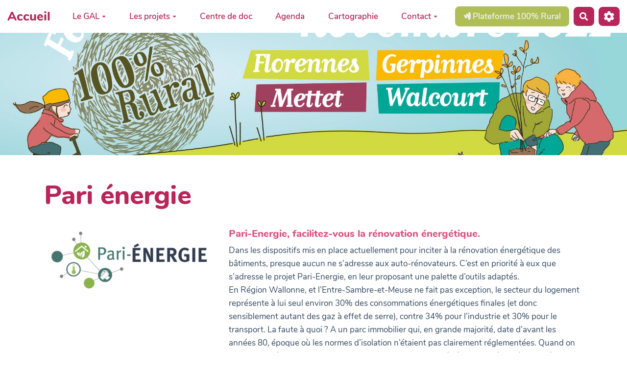

--- FILE ---
content_type: text/html; charset=UTF-8
request_url: https://www.entre-sambre-et-meuse.be/?PariEnergie&lang=en
body_size: 17843
content:
<!doctype html>
<!--[if lt IE 7]> <html class="no-js lt-ie9 lt-ie8 lt-ie7" lang="en"> <![endif]-->
<!--[if IE 7]>    <html class="no-js lt-ie9 lt-ie8" lang="en"> <![endif]-->
<!--[if IE 8]>    <html class="no-js lt-ie9" lang="en"> <![endif]-->
<!--[if gt IE 8]><!--> <html class="no-js" lang="en"> <!--<![endif]-->
<head>
  <!-- HTML Metas -->
  <meta charset="UTF-8">
  <link rel="canonical" href="https://www.entre-sambre-et-meuse.be/?PariEnergie&lang=en">

  <!-- opengraph -->
  <meta property="og:site_name" content="GAL Entre-Sambre-et-Meuse" />
  <meta property="og:title" content="Pari énergie" />
  <meta property="og:type" content="article" />
  <meta property="og:url" content="https://www.entre-sambre-et-meuse.be/?PariEnergie&lang=en" />
  <meta property="og:image" content="https://www.entre-sambre-et-meuse.be/cache/PariEnergie_logo_cropped_1200_630_20221004110701_20221004110721.jpg" />
  <meta property="og:image:width" content="1200" />
  <meta property="og:image:height" content="630" />

  <meta name="keywords" content="gal, entre, sambre, meuse, entre-sambre-et-meuse, groupe d&#039;action locale, action, locale, gerpinnes, walcourt, mettet, florennes" />
  <meta name="description" content="" />
  <meta name="viewport" content="width=device-width" />

  <!-- Title of the page -->
  <title>GAL Entre-Sambre-et-Meuse : Pari énergie</title>

    <link rel="icon" type="image/png" href="https://www.entre-sambre-et-meuse.be/cache/CommentFairePourGal_GAL_ESM_logo_2019_variante_vert_vignette_140_97_20230216115538_20230216115850.png" />
      
    <link rel="stylesheet" href="https://www.entre-sambre-et-meuse.be/styles/vendor/bootstrap/css/bootstrap.min.css?v=4.4.0" >
        
    <link rel="stylesheet" href="https://www.entre-sambre-et-meuse.be/styles/yeswiki-base.css?v=4.4.0" >
        
    <link rel="stylesheet" href="https://www.entre-sambre-et-meuse.be/themes/margot/styles/margot.css?v=4.4.0" >
        
    <link rel="stylesheet" href="https://www.entre-sambre-et-meuse.be/custom/css-presets/vitrinegal.css?v=4.4.0" >
        
    <link rel="stylesheet" href="https://www.entre-sambre-et-meuse.be/styles/vendor/fontawesome/css/all.min.css?v=4.4.0" >
    
    
    <link rel="stylesheet" href="https://www.entre-sambre-et-meuse.be/tools/bazar/presentation/styles/card.css?v=4.4.0" >
        
    <link rel="stylesheet" href="https://www.entre-sambre-et-meuse.be/tools/bazar/presentation/styles/bazar-list-dynamic.css?v=4.4.0" >
        
    <link rel="stylesheet" href="https://www.entre-sambre-et-meuse.be/tools/tags/presentation/styles/tags.css?v=4.4.0" >
        
    <link rel="stylesheet" href="https://www.entre-sambre-et-meuse.be/tools/bazar/presentation/styles/bazar.css?v=4.4.0" >
        
    <link rel="stylesheet" href="https://www.entre-sambre-et-meuse.be/tools/attach/presentation/styles/attach.css?v=4.4.0" >
        <link rel="stylesheet" href="https://www.entre-sambre-et-meuse.be/?PageCss/css&lang=en" />
  
  <!-- RSS links -->
  <link rel="alternate" type="application/rss+xml" title="Last modified pages RSS feed" href="https://www.entre-sambre-et-meuse.be/?DerniersChangementsRSS/xml&lang=en" />
  <link rel="alternate" type="application/rss+xml" title="RSS feed for all the entries" href="https://www.entre-sambre-et-meuse.be/?PariEnergie/rss&lang=en">
  <link rel="alternate" type="application/rss+xml" title="Balades pédestres balisées" href="https://www.entre-sambre-et-meuse.be/?PariEnergie/rss&amp;id=13&lang=en">
  <link rel="alternate" type="application/rss+xml" title="Centre de docs" href="https://www.entre-sambre-et-meuse.be/?PariEnergie/rss&amp;id=4&lang=en">
  <link rel="alternate" type="application/rss+xml" title="Ecoles projet alimentation" href="https://www.entre-sambre-et-meuse.be/?PariEnergie/rss&amp;id=12&lang=en">
  <link rel="alternate" type="application/rss+xml" title="Ferme Yeswiki" href="https://www.entre-sambre-et-meuse.be/?PariEnergie/rss&amp;id=1100&lang=en">
  <link rel="alternate" type="application/rss+xml" title="Fiche actu" href="https://www.entre-sambre-et-meuse.be/?PariEnergie/rss&amp;id=7&lang=en">
  <link rel="alternate" type="application/rss+xml" title="L&#039;équipe et le CA" href="https://www.entre-sambre-et-meuse.be/?PariEnergie/rss&amp;id=5&lang=en">
  <link rel="alternate" type="application/rss+xml" title="Les partenaires" href="https://www.entre-sambre-et-meuse.be/?PariEnergie/rss&amp;id=9&lang=en">
  <link rel="alternate" type="application/rss+xml" title="Les producteurs de l&#039;ESEM" href="https://www.entre-sambre-et-meuse.be/?PariEnergie/rss&amp;id=10&lang=en">
  <link rel="alternate" type="application/rss+xml" title="Mission" href="https://www.entre-sambre-et-meuse.be/?PariEnergie/rss&amp;id=6&lang=en">
  <link rel="alternate" type="application/rss+xml" title="Projets" href="https://www.entre-sambre-et-meuse.be/?PariEnergie/rss&amp;id=8&lang=en">
  <link rel="alternate" type="application/rss+xml" title="test" href="https://www.entre-sambre-et-meuse.be/?PariEnergie/rss&amp;id=11&lang=en">

</head>

<body >
  
  <div id="yw-container">
    
    <nav id="yw-topnav" class="navbar navbar-default fixable" role="navigation">
      <div class="container">
          <button class="btn btn-default btn-menu"><span class="fa fa-bars"></span></button>
          <div class="navbar-header">
            <a class="navbar-brand" href="https://www.entre-sambre-et-meuse.be/?PagePrincipale">
              <div class="include">
Accueil</div>

            </a>
          </div>
          
<div class="include include yw-topnav topnavpage links-container">
<ul class="nav navbar-nav">
<li class="dropdown"> <a href="https://www.entre-sambre-et-meuse.be/?LeGal&amp;lang=en" data-tag="LeGal" data-method="show" data-tracked="true" class=" dropdown-toggle" data-toggle="dropdown">Le GAL<b class="caret"></b></a>
<ul class="dropdown-menu">
<li> <a href="https://www.entre-sambre-et-meuse.be/?Presentation&amp;lang=en" data-tag="Presentation" data-method="show" data-tracked="true">C'est quoi un GAL ?</a></li>
<li> <a href="https://www.entre-sambre-et-meuse.be/?Lespartenaires&amp;lang=en" data-tag="Lespartenaires" data-method="show" data-tracked="true">Les partenaires</a></li>
<li> <a href="https://www.entre-sambre-et-meuse.be/?Leterritoire&amp;lang=en" data-tag="Leterritoire" data-method="show" data-tracked="true">Le territoire</a></li>
</ul>
</li>
<li class="dropdown"> <a href="https://www.entre-sambre-et-meuse.be/?LesProjets&amp;lang=en" data-tag="LesProjets" data-method="show" data-tracked="true" class=" dropdown-toggle" data-toggle="dropdown">Les projets<b class="caret"></b></a>
<ul class="dropdown-menu">
<li> <a href="https://www.entre-sambre-et-meuse.be/?AgricultureSociale&amp;lang=en" data-tag="AgricultureSociale" data-method="show" data-tracked="true">Agriculture sociale</a></li>
<li> <a href="https://www.entre-sambre-et-meuse.be/?RandoDecouverte&amp;lang=en" data-tag="RandoDecouverte" data-method="show" data-tracked="true">Rando d&eacute;couverte</a></li>
<li> <a href="https://www.entre-sambre-et-meuse.be/?MobiliteTous&amp;lang=en" data-tag="MobiliteTous" data-method="show" data-tracked="true">Mobilit&eacute; pour tous</a></li>
<li> <a href="https://www.entre-sambre-et-meuse.be/?PariEnergie&amp;lang=en" data-tag="PariEnergie" data-method="show" data-tracked="true">Pari &eacute;nergie</a></li>
<li> <a href="https://www.entre-sambre-et-meuse.be/?BiodivAgriculture&amp;lang=en" data-tag="BiodivAgriculture" data-method="show" data-tracked="true">Biodiversit&eacute; et agriculture</a></li>
<li> <a href="https://www.entre-sambre-et-meuse.be/?Projetscitoyens&amp;lang=en" data-tag="Projetscitoyens" data-method="show" data-tracked="true">Projets citoyens</a></li>
<li> <a href="https://www.entre-sambre-et-meuse.be/?CircuitsCourts&amp;lang=en" data-tag="CircuitsCourts" data-method="show" data-tracked="true">Circuits courts et collectivit&eacute;s</a></li>
<li> <a href="https://www.entre-sambre-et-meuse.be/?MissionRiviere&amp;lang=en" data-tag="MissionRiviere" data-method="show" data-tracked="true">Rivi&egrave;res</a></li>
<li> <a href="https://www.entre-sambre-et-meuse.be/?MissionCoordination&amp;lang=en" data-tag="MissionCoordination" data-method="show" data-tracked="true">Coordination</a></li>
</ul>
</li>
<li> <a href="https://www.entre-sambre-et-meuse.be/?Centrededoc&amp;lang=en" data-tag="Centrededoc" data-method="show" data-tracked="true">Centre de doc</a></li>
<li> <a href="https://www.entre-sambre-et-meuse.be/?AgendA&amp;lang=en" data-tag="AgendA" data-method="show" data-tracked="true">Agenda</a></li>
<li> <a href="https://www.entre-sambre-et-meuse.be/?CartO&amp;lang=en" data-tag="CartO" data-method="show" data-tracked="true">Cartographie</a></li>
<li class="dropdown"> <a href="https://www.entre-sambre-et-meuse.be/?Contact&amp;lang=en" data-tag="Contact" data-method="show" data-tracked="true" class=" dropdown-toggle" data-toggle="dropdown">Contact<b class="caret"></b></a>
<ul class="dropdown-menu">
<li> <a href="https://www.entre-sambre-et-meuse.be/?Lequipe&amp;lang=en" data-tag="Lequipe" data-method="show" data-tracked="true">L'&eacute;quipe</a></li>
<li> <a href="https://www.entre-sambre-et-meuse.be/?Enpratique&amp;lang=en" data-tag="Enpratique" data-method="show" data-tracked="true">En pratique</a></li>
<li> <a href="https://www.entre-sambre-et-meuse.be/?Restezinforme&amp;lang=en" data-tag="Restezinforme" data-method="show" data-tracked="true">Restez inform&eacute;</a></li>
</ul>
</li>
</ul></div>



          <div class="include include yw-topnav-fast-access pull-right">
<a href="https://cooptic.be/plateformegal" class="btn-primary new-window btn"><i class="fab fa-google-wallet"></i> Plateforme 100% Rural</a>
<a href="#search" class="btn btn-default navbar-btn">
  <span class="fa fa-search">
    <span class="sr-only">
      Search    </span>
  </span>
</a>
<div id="search" class="hide">
  <button type="button" class="btn btn-default close-search">&times;</button>
  <form
    class="yeswiki-search-form navbar-search navbar-form form-search"
    method="get"
    action="https://www.entre-sambre-et-meuse.be/?RechercheTexte/show&lang=en"
    role="search"
  >
    <div class="form-group form-group-lg">
      <div class="input-group input-append">
        <input
          type="text"
          class="search-query form-control"
          placeholder="Search..."
          value=""
          title="Search in YesWiki [alt-shift-C]"
          accesskey="C"
          tabindex="1"
          name="phrase"
        />
        <span class="input-group-btn">
          <button
            type="submit"
            class="btn btn-default btn-lg btn-search search-btn"
            title="Search the page containing those words."
          >
            <i class="fa fa-search"></i>
          </button>
        </span>
      </div>
    </div>
    <input type="hidden" value="RechercheTexte" name="wiki" />
  </form>
  <!-- /.yeswiki-search-form -->
</div>

<div class="btn-group"> <!-- start of buttondropdown -->
  <button type="button" class="btn  btn-default dropdown-toggle" data-toggle="dropdown" title="">
    <i class="icon-cog fa fa-cog"></i>
  </button>

<ul class="dropdown-menu dropdown-menu-right" role="menu">
<li> 						    <a href="#LoginModal" role="button" class="" data-toggle="modal">
        <i class="fa fa-user"></i> Login
    </a>
    <div class="modal fade" id="LoginModal" tabindex="-1" role="dialog" aria-labelledby="LoginModalLabel" aria-hidden="true">
        <div class="modal-dialog modal-sm">
            <div class="modal-content">
                <div class="modal-header">
                    <button type="button" class="close" data-dismiss="modal" aria-hidden="true">&times;</button>
                    <h3 id="LoginModalLabel">Login</h3>
                </div>
                <div class="modal-body">
                    					<form class="login-form-modal" action="https://www.entre-sambre-et-meuse.be/?PariEnergie&amp;lang=en" method="post">
																												<div class="form-group">
									<label for="inputWikiName" class="control-label">Email or WikiName</label>
									<input id="inputWikiName" class="form-control" type="text" name="name" value="" required/>
								</div>
																						<div class="form-group">
									<label for="inputPassword" class="control-label">Password</label>
									<input id="inputPassword" class="form-control" name="password" type="password" required/>
								</div>
																															<small><a href="https://www.entre-sambre-et-meuse.be/?MotDePassePerdu&amp;lang=en">Lost password ?</a></small>
																						<div class="checkbox">
								<label>
									<input type="checkbox" id="remember-default" name="remember" value="1"> 
									<span>Remember me</span>
								</label>
							</div>
							<button type="submit" class="btn btn-block  btn-primary">Login</button>
															<input type="hidden" name="action" value="login" />
								<input type="hidden" name="incomingurl" value="https://www.entre-sambre-et-meuse.be/?PariEnergie&amp;lang=en" />
								<input type="hidden" name="userpage" value="https://www.entre-sambre-et-meuse.be/?PariEnergie&amp;lang=en" />
																															<hr>									<a class="btn btn-block btn-default " href="https://www.entre-sambre-et-meuse.be/?ParametresUtilisateur&amp;lang=en">Signup</a>
																										</form>
				
                </div>
            </div>
        </div><!-- /.modal-dialog -->
    </div> <!-- /#LoginModal-->
			</li>
<li class="divider"></li>
<li> <a href="https://www.entre-sambre-et-meuse.be/?SaisirAction&lang=en"><i class="fas fa-fill"></i> remplir fiches actus</a></li>
<li> <a href="https://www.entre-sambre-et-meuse.be/?CommentFairePourGal&lang=en"><i class="fas fa-fill"></i> Comment faire pour...</a></li>
<li> <a href="https://www.entre-sambre-et-meuse.be/?SaisirMembre&lang=en"><i class="fas fa-user-circle"></i> remplir sa fiche de pr&eacute;sentation</a></li>
<li> <a href="https://cooptic.be/plateformegal/?SaisirAgendaAdmin"><i class="fas fa-calendar-plus"></i> Ajouter une act dans agenda</a></li>
<li> <a href="https://www.entre-sambre-et-meuse.be/?statistiques&lang=en">statistiques</a></li>
<li class="divider"></li>
<li> <a href="https://www.entre-sambre-et-meuse.be/?DocuMentation&lang=en"><i class="fa fa-question"></i> Aide, d&eacute;mo, actu</a></li>
<li> <a href="https://www.entre-sambre-et-meuse.be/?AccueilYeswiki&lang=en"><i class="fas fa-yin-yang"></i> Pr&eacute;sentation YesWiki</a></li>
<li> <a href="https://pad.coop.tools/p/wiki-walcourt" class="new-window">Pad de suivi</a></li>
<li> <a href="https://ferme.cooptic.be/?Wikis">vers les wikis de travail</a></li>
<li class="divider"></li>
<li> <a href="https://www.entre-sambre-et-meuse.be/?GererSite&lang=en"><i class="fa fa-wrench"></i> Gestion du site</a></li>
<li> <a href="https://www.entre-sambre-et-meuse.be/?TableauDeBord&lang=en"><i class="fa fa-tachometer-alt"></i> Tableau de bord</a></li>
<li> <a href="https://www.entre-sambre-et-meuse.be/?BazaR&lang=en"><i class="fa fa-briefcase"></i> Base de donn&eacute;es</a></li>
<li class="divider"></li>
<li> </li>
</ul>


</div> <!-- end of buttondropdown --></div>

        </div>
    </nav>

    <header id="yw-header">
      <div class="navbar-header">
        <a class="navbar-brand" href="https://www.entre-sambre-et-meuse.be/?PagePrincipale">
          <div class="include">
Accueil</div>

        </a>
      </div>
      <div class="include include yw-headerpage">
<!-- start of section -->
    <section class="background-image pattern- white1 text-center cover" data-file="bandeau3.png" style="background-color:var(--neutral-color); height:250px; background-image:url(files/PageHeader_bandeau3_20221003150258_20221003150310.png);">
<div class="container">

<br />

</div>
</section> <!-- end of section -->

</div>

    </header>
    
    <div id="yw-main" role="main" >
      <div class="yw-main-content alone">
        <div class="page">
<h1>Pari énergie</h1>
<div class="row-fluid row"> <!-- start of grid -->

<div class="span4 col-md-4 "> <!-- start of col -->

<div><figure class="attached_file" ><img loading="lazy" class="img-responsive" src="https://www.entre-sambre-et-meuse.be/files/PariEnergie_logo_20221004110701_20221004110721.jpg" alt="mission-energie.jpg (0.1MB)" width="1600" height="696" /></figure></div>

</div> <!-- end of col -->

<div class="span8 col-md-8 "> <!-- start of col -->

<h4>Pari-Energie, facilitez-vous la rénovation énergétique.</h4>
Dans les dispositifs mis en place actuellement pour inciter à la rénovation énergétique des bâtiments, presque aucun ne s’adresse aux auto-rénovateurs. C’est en priorité à eux que s’adresse le projet Pari-Energie, en leur proposant une palette d’outils adaptés.<br />
En Région Wallonne, et l’Entre-Sambre-et-Meuse ne fait pas exception, le secteur du logement représente à lui seul environ 30% des consommations énergétiques finales (et donc sensiblement autant des gaz à effet de serre), contre 34% pour l’industrie et 30% pour le transport. La faute à quoi ? A un parc immobilier qui, en grande majorité, date d’avant les années 80, époque où les normes d’isolation n’étaient pas clairement réglementées. Quand on sait que la Région Wallonne vise d’amener l’ensemble du bâti à un label énergétique A à l’horizon 2050, il est temps de mettre un coup d’accélérateur : cela représente en effet 125 rénovations par jour pour les 29 prochaines années !<br />
<br />
<a href="https://www.entre-sambre-et-meuse.be/files/PariEnergie_Sans_titre_20221004110824_20221004110959.png"><figure class="attached_file left" ><img loading="lazy" class="img-responsive" src="https://www.entre-sambre-et-meuse.be/cache/PariEnergie_Sans_titre_vignette_300_209_20221004110824_20221004110959.png" alt="image Sans_titre.png (75.1kB)" width="279" height="209" /></figure></a>
<br />
Le système des primes actuellement mis en place vise à atteindre cet objectif mais, pour certains propriétaires, cela peut sembler lourd au point de vue administratif (réalisation d’un audit préalable, préfinancement des travaux avant l'obtention de la prime,…), et ce malgré l’intervention possible de facilitateurs, notamment les Guichets Energie. A cela viennent s’ajouter d’autres freins comme la pénurie d’auditeurs et d’entrepreneurs ou  l’augmentation des prix de certains matériaux. Résultat ? Nombreux sont ceux qui, seuls ou accompagnés d’aidants, souhaitent se lancer dans l’aventure de l’auto-rénovation.<br />
<br />
Malheureusement, l’auto-rénovation ne s’improvise pas. Pour atteindre les niveaux de performance et de confort requis dans une habitation moderne, il est nécessaire de réfléchir le projet dans son ensemble et d’être extrêmement méticuleux dans la mise en œuvre des différentes techniques. C’est en partant de ce constat que 4 GAL (Entre-Sambre-et-Meuse, Meuse@Campagnes, Plaines de l’Escaut et Romana) ont donné naissance au projet de coopération Pari-Energie et proposent dorénavant plusieurs formes d’accompagnement destinés aux auto-rénovateurs :<br />
- un site d’information comportant les liens vers les données et conseils pertinents <a href="https://www.parienergie.be" class="new-window" title="www.parienergie.be">www.parienergie.be</a>
<br />
- <a href='https://www.entre-sambre-et-meuse.be/?Webinaires&amp;lang=en' data-tag="Webinaires" data-method="show" data-tracked=true >des webinaires et des tutoriels</a><br />
- des formations théoriques ou pratiques<br />
- la mise sur pied d’une communauté d’échanges et de conseils<br />
- des achats groupés de matériaux<br />
- des opportunités de bâtir des compétences<br />
Pour ce dernier point, à côté des formations &quot;classiques&quot; qui seront proposées, des chantiers participatifs seront envisagés. Dans ce contexte, un candidat accueille 5-6 personnes chez lui pour réaliser, sous la houlette d’un référent technique professionnel, une tâche précise telle qu’isoler la toiture, construire une paroi en blocs de chanvre ou enduire une pièce à l’argile. Afin de faciliter l’accès à de meilleurs prix pour les isolants et pour favoriser le choix de matériaux biosourcés, des achats groupés seront également organisés.<br />
<br />
En résumé, Pari-Energie offre l’opportunité aux auto-rénovateurs d’être informés et formés afin de réaliser – presque – aussi bien que des professionnels leurs travaux de rénovation et ainsi rendre leur logement énergétiquement performant et durable.<br />
<br />
Comprendre le projet en 2 minutes grâce à la vidéo ci-dessous:<br />
<br />
<iframe width="560" height="315" src="https://www.youtube.com/embed/rKWOIixIq6A" title="YouTube video player" frameborder="0" allow="accelerometer; autoplay; clipboard-write; encrypted-media; gyroscope; picture-in-picture; web-share" allowfullscreen></iframe><br />
<br />
<h3>Contact</h3> 
Ce projet ayant pris fin, notre chargé de mission, Pierre-Louis DERBAUDRENGHIEN, a quitté l'ASBL en septembre 2023. <br />
Pour toute question, n'hésitez pas à contacter la coordination via:<br />
info@entre-sambre-et-meuse.be<br />
071 32 36 60<br />

</div> <!-- end of col -->


</div> <!-- end of grid -->

<br />
<h3>Actualités</h3>


  




  
<div class="bazar-list-dynamic-container no-dblclick " data-params="{&quot;id&quot;:&quot;7&quot;,&quot;template&quot;:&quot;card&quot;,&quot;champ&quot;:&quot;date_creation_fiche&quot;,&quot;datefilter&quot;:&quot;futur&quot;,&quot;displayfields&quot;:{&quot;visual&quot;:&quot;imagebf_image&quot;,&quot;title&quot;:&quot;bf_titre&quot;,&quot;text&quot;:&quot;bf_description&quot;,&quot;footer&quot;:&quot;bf_url&quot;},&quot;entrydisplay&quot;:&quot;newtab&quot;,&quot;nb&quot;:&quot;3&quot;,&quot;nbcol&quot;:&quot;3&quot;,&quot;ordre&quot;:&quot;desc&quot;,&quot;query&quot;:{&quot;checkboxListeProjetsDuGalbf_checkbox_group&quot;:&quot;par&quot;},&quot;style&quot;:&quot;square&quot;,&quot;idtypeannonce&quot;:[&quot;7&quot;],&quot;externalModeActivated&quot;:false,&quot;externalIds&quot;:[{&quot;url&quot;:&quot;&quot;,&quot;id&quot;:&quot;7&quot;,&quot;localFormId&quot;:&quot;&quot;}],&quot;refresh&quot;:false,&quot;dateMin&quot;:null,&quot;user&quot;:null,&quot;pagination&quot;:null,&quot;random&quot;:false,&quot;correspondance&quot;:null,&quot;agenda&quot;:&quot;futur&quot;,&quot;dynamic&quot;:true,&quot;class&quot;:&quot;&quot;,&quot;barregestion&quot;:true,&quot;showexportbuttons&quot;:false,&quot;search&quot;:null,&quot;searchfields&quot;:[&quot;bf_titre&quot;],&quot;shownumentries&quot;:false,&quot;isInIframe&quot;:&quot;&quot;,&quot;groups&quot;:[],&quot;titles&quot;:[],&quot;groupicons&quot;:[],&quot;filtertext&quot;:false,&quot;filterposition&quot;:&quot;right&quot;,&quot;filtercolsize&quot;:&quot;3&quot;,&quot;groupsexpanded&quot;:true,&quot;iconprefix&quot;:&quot;fa fa-&quot;,&quot;iconfield&quot;:null,&quot;icon&quot;:&quot;bullseye&quot;,&quot;colorfield&quot;:null,&quot;color&quot;:&quot;darkred&quot;,&quot;filtersresultnb&quot;:true,&quot;resetfiltersbutton&quot;:false,&quot;necessary_fields&quot;:[&quot;url&quot;]}"
     style="opacity: 0" :class="{mounted: mounted}">

    
    
  <div class="facette-container dynamic row facette-container-fullwidth" data-filter-align="">

    
    <div class="results-col col-sm-12">
      <div class="bazar-list dynamic">
                          <div class="bazar-cards-container" v-if="ready" 
       :class="[{ready: ready}, `style-${params.style || 'vertical'}`, `nbcol-3`]" 
       :style="{'grid-template-columns': `repeat(3, 1fr)`}">
    
    <div v-if="entriesToDisplay.length == 0" class="alert alert-info">
      Aucun résultat
    </div>

    <div v-for="entry in entriesToDisplay" :key="entry.id_fiche" 
        class="bazar-entry bazar-card" 
        @click="openEntry(entry)" 
        :class="{'with-image': Object.keys(entry).includes('visual')}"
                        >
      
            <template v-if="Object.keys(entry).includes('visual')">
        <template v-if="entry.visual">
          <img 
            loading="lazy"
            :style="{width:((params.style == 'square')? false : '0px'),height:((params.style == 'square')? false : '0px')}"
            class="area visual-area" 
            :src="urlImage(entry,'visual',300,300,'crop')"
            @error="urlImageResizedOnError(entry,'visual',300,300,'crop',&quot;02582d40ddb13ce34ed.cpL2EdZQMbw-EhBkJS_exHJefdg-1-a6jr8AykpyG-k.E8esaL0VdusMWl8JYErslwQZJJRqudb49MdojRBBQbgI2aAjriZAy1ZzSQ&quot;)"></img>
          <div v-if="params.style != 'square'" class="area visual-area" 
            :style="{color:'blue','background-image': `url('${urlImage(entry,'visual',300,300,'crop')}')`}">
          </div>
        </template>
        <div v-else class="area area visual-area placeholder"></div>
      </template>
      
      <div class="content">
                <h4 div class="area title-area" v-if="entry.title">
          <span v-show="entry.color" class="pellet" :style="{'background-color': entry.color}"></span>
          <i v-show="entry.icon" :class="entry.icon"></i>
          <span class="title" v-html="entry.title"></span>
        </h4>  

                <entry-field :entry="entry" prop="subtitle" class="area subtitle-area"></entry-field>  
        
                <entry-field :entry="entry" prop="text" class="area text-area"></entry-field>

                <entry-field :entry="entry" prop="footer" class="area footer-area"></entry-field>
        
                <entry-field :entry="entry" prop="floating" class="area floating-area"></entry-field>
      </div>
    </div>
    <spinner-loader v-if="isLoading" class="overlay"></spinner-loader>
  </div>
  <spinner-loader v-else height="500"></spinner-loader>
      
      </div>      
        <ul class="pagination" v-if="pagination && entriesToDisplay.length > 0 && pages.length > 1">
    <li @click="currentPage = 0" :class="{disabled: currentPage == 0}">
      <i class="fa fa-chevron-left"></i>
    </li>
    <template v-for="page in pages">
      <li v-if="page == 'divider'">...</li>
      <li v-else :class="{active: currentPage == page}" @click="currentPage = page">
        {{ page + 1 }}
      </li>
    </template>          
    <li @click="currentPage = pages.length - 1" :class="{disabled: currentPage == pages.length - 1}">
      <i class="fa fa-chevron-right"></i>
    </li>
  </ul>

    </div>
    
  </div>

  
  <modal-entry ref="modal"></modal-entry>
</div><hr class="hr_clear" />
</div>


  
      </div> 
    </div>

    

    <footer id="yw-footer">
      <div class="container">
        <div class="include include footerpage">
<!-- start of section -->
    <section class=" pattern- text-center" data-file="" style="">
<div class="container">

<div class="row-fluid row"> <!-- start of grid -->

<div class="span4 col-md-4 "> <!-- start of col -->

<h4>La newsletter du GAL</h4>
Maximum 2 fois par mois, des nouvelles fraîches du GAL<form method="post" action="https://newsletter.infomaniak.com/external/submit" class="inf-form" target="_blank"><input type="email" name="email" style="display:none" /><input type="hidden" name="key" value="[base64]"><input type="hidden" name="webform_id" value="12968"><style> .inf-main_78c784cf4f1360d2c590de5146e67b4c{ background-color:#fff; padding:25px 20px; margin:25px auto; } .inf-main_78c784cf4f1360d2c590de5146e67b4c .inf-content { margin-top:13px;} .inf-main_78c784cf4f1360d2c590de5146e67b4c h4, .inf-main_78c784cf4f1360d2c590de5146e67b4c span, .inf-main_78c784cf4f1360d2c590de5146e67b4c label, .inf-main_78c784cf4f1360d2c590de5146e67b4c input, .inf-main_78c784cf4f1360d2c590de5146e67b4c .inf-submit, .inf-main_78c784cf4f1360d2c590de5146e67b4c .inf-success p a { color:#555; font-size:14px; } .inf-main_78c784cf4f1360d2c590de5146e67b4c h4{ font-size:18px; margin:0px 0px 13px 0px; } .inf-main_78c784cf4f1360d2c590de5146e67b4c h4, .inf-main_78c784cf4f1360d2c590de5146e67b4c label{ font-weight:bold; } .inf-main_78c784cf4f1360d2c590de5146e67b4c .inf-input { margin-bottom:7px; } .inf-main_78c784cf4f1360d2c590de5146e67b4c label { display:block;} .inf-main_78c784cf4f1360d2c590de5146e67b4c input{ height:35px; color:#999999; border: 1px solid #E9E9E9; padding-left:7px; } .inf-main_78c784cf4f1360d2c590de5146e67b4c .inf-input.inf-error label, .inf-main_78c784cf4f1360d2c590de5146e67b4c .inf-input.inf-error span.inf-message{ color: #cc0033; } .inf-main_78c784cf4f1360d2c590de5146e67b4c .inf-input.inf-error input{ border: 1px solid #cc0033; } .inf-main_78c784cf4f1360d2c590de5146e67b4c .inf-input input { width:100%;} .inf-main_78c784cf4f1360d2c590de5146e67b4c .inf-input.inf-error span.inf-message { display: block; } .inf-main_78c784cf4f1360d2c590de5146e67b4c .inf-submit { text-align:right;} .inf-main_78c784cf4f1360d2c590de5146e67b4c .inf-submit input{ background-color:#7C8982; color:#ffffff; border:none; font-weight: normal; height:auto; padding:7px; } .inf-main_78c784cf4f1360d2c590de5146e67b4c .inf-submit input.disabled{ opacity: 0.4; } .inf-btn { color: rgb(85, 85, 85); border: medium none; font-weight: normal; height: auto; padding: 7px; display: inline-block; background-color: white; box-shadow: 0px 1px 1px rgba(0, 0, 0, 0.24); border-radius: 2px; line-height: 1em; } .inf-rgpd { margin:25px 0px 15px 0px; color:#555; } </style> <div class="inf-main_78c784cf4f1360d2c590de5146e67b4c"> <h4></h4> <span></span> <div class="inf-success" style="display:none"> <h4>Votre inscription a été enregistrée avec succès !</h4> <p> <a href="#" class="inf-btn">&laquo;</a> </p> </div> <div class="inf-content"> <div class="inf-input inf-input-text"> <input type="text" name="inf[1]" data-inf-meta = "1" data-inf-error = "Merci de renseigner une adresse email" required="required" placeholder="Email" > </div> <div class="inf-rgpd"></div> <div class="inf-submit"> <input type="submit" name='' value="Ok"> </div> </div> </div> </form> <br />

</div> <!-- end of col -->

<div class="span4 col-md-4 "> <!-- start of col -->

<h4><b>Contact</b></h4>
info@entre-sambre-et-meuse.be ou 0472/85.09.14<br />

</div> <!-- end of col -->

<div class="span4 col-md-4 "> <!-- start of col -->

<h4>La bonne idée du jour ! </h4>
Une fois par semaine, des bonnes idées pour passer à l'action<br />
<!-- Begin MailChimp Signup Form -->
<div id="mc_embed_signup">
<form action="https://centreculturelwalcourt.us4.list-manage.com/subscribe/post?u=f04c9b18b3952787929a930c4&amp;id=dffe1315ee&amp;f_id=000b00e9f0" method="post" id="mc-embedded-subscribe-form" name="mc-embedded-subscribe-form" class="validate" target="_blank" novalidate>
    <div id="mc_embed_signup_scroll" class="input-group">
	<input type="email" name="EMAIL" class="email form-control" id="mce-EMAIL" placeholder="Votre mail" required>
    <!-- real people should not fill this in and expect good things - do not remove this or risk form bot signups-->
    <div style="position: absolute; left: -5000px;" aria-hidden="true"><input type="text" name="b_f04c9b18b3952787929a930c4_dffe1315ee" tabindex="-1" ></div>
   <span class="input-group-btn">
    <input type="submit" value="OK" name="subscribe" id="mc-embedded-subscribe" class="btn btn-default button">
   </span>
    </div>
</form>
</div>

<!--End mc_embed_signup--><br />

</div> <!-- end of col -->

<br />

</div> <!-- end of grid -->

<br />
<br />
<a href="http://www.wallonie.be"><figure class="attached_file left" ><img loading="lazy" class="img-responsive" src="https://www.entre-sambre-et-meuse.be/cache/PageFooter_Wallonie_avec_le_soutien_de_la_2__vignette_140_97_20230830103139_20230830083418.png" alt="image Wallonie_avec_le_soutien_de_la_2_.png (41.1kB)
Lien vers: http://www.wallonie.be" width="64" height="97" /></figure></a><a href="https://eur-lex.europa.eu/legal-content/FR/TXT/?uri=LEGISSUM:l60032"><figure class="attached_file left" ><img loading="lazy" class="img-responsive" src="https://www.entre-sambre-et-meuse.be/files/PageFooter_logo_leadere9d55cb4a8_45px_20220308120441_20220308110546.jpg" alt="image logo_leadere9d55cb4a8_45px.jpg (2.4kB)
Lien vers: https://eur-lex.europa.eu/legal-content/FR/TXT/?uri=LEGISSUM:l60032" width="45" height="45" /></figure></a><a href="https://eur-lex.europa.eu/legal-content/FR/TXT/?uri=LEGISSUM:l60032"><figure class="attached_file left" ><img loading="lazy" class="img-responsive" src="https://www.entre-sambre-et-meuse.be/files/PageFooter_logo_europef5862443ec_20220308120629_20220308110738.jpg" alt="image logo_europef5862443ec.jpg (2.3kB)
Lien vers: https://eur-lex.europa.eu/legal-content/FR/TXT/?uri=LEGISSUM:l60032" width="67" height="45" /></figure></a><a href="https://www.tourismewallonie.be/"><figure class="attached_file left" ><img loading="lazy" class="img-responsive" src="https://www.entre-sambre-et-meuse.be/files/PageFooter_cgt_jpga0480fb965_20220308120757_20220308111857.jpg" alt="image cgt_jpga0480fb965.jpg (2.7kB)
Lien vers: https://www.tourismewallonie.be/" width="83" height="45" /></figure></a><a href="https://www.province.namur.be/"><figure class="attached_file left" ><img loading="lazy" class="img-responsive" src="https://www.entre-sambre-et-meuse.be/files/PageFooter_pn34b2df_20220308120757_20220308112012.jpg" alt="image pn34b2df.jpg (2.1kB)
Lien vers: https://www.province.namur.be/" width="85" height="45" /></figure></a>
Fonds européen agricole pour le développement rural : L’Europe investit dans les zones rurales. Avec le soutien du Commissariat Général au Tourisme, de la Province de Namur et des Communes partenaires.<br />

</div>
</section> <!-- end of section -->

<br />
<!-- Matomo STATISTIQUE DU WIKI -->
<script>
  var _paq = window._paq = window._paq || [];
  /* tracker methods like "setCustomDimension" should be called before "trackPageView" */
  _paq.push(['trackPageView']);
  _paq.push(['enableLinkTracking']);
  (function() {
    var u="https://stats.coop.tools/";
    _paq.push(['setTrackerUrl', u+'matomo.php']);
    _paq.push(['setSiteId', '32']);
    var d=document, g=d.createElement('script'), s=d.getElementsByTagName('script')[0];
    g.async=true; g.src=u+'matomo.js'; s.parentNode.insertBefore(g,s);
  })();
</script>
<!-- End Matomo Code --></div>

      </div> <!-- /.container -->
    </footer><!-- /#yw-footer -->
  </div> <!-- /#yw-container -->

  <script>
    var wiki = {
        ...((typeof wiki !== 'undefined') ? wiki : null),
        ...{
            locale: 'en',
            baseUrl: 'https://www.entre-sambre-et-meuse.be/?',
            lang: {
                ...((typeof wiki !== 'undefined') ? (wiki.lang ?? null) : null),
                ...{"APRIL":"April","AUGUST":"August","CANCEL":"Cancel","COPY":"Copy","DECEMBER":"December","DELETE_ALL_SELECTED_ITEMS_QUESTION":"Do you confirm the deletion of all selected items?","DUPLICATE":"Duplicate","EVERYONE":"Everyone","FEBRUARY":"February","FIRST":"First","FRIDAY":"Friday","IDENTIFIED_USERS":"Identified users","JANUARY":"January","JULY":"July","JUNE":"June","LAST":"Last","LEFT":"Left","MARCH":"March","MAY":"May","MODIFY":"Modify","MONDAY":"Monday","NEXT":"Next","NO":"No","NOVEMBER":"November","PREVIOUS":"Previous","PRINT":"Print","OCTOBER":"October","RIGHT":"Right","SATURDAY":"Saturday","SEPTEMBER":"September","SUNDAY":"Sunday","THURSDAY":"Thursday","TUESDAY":"Tuesday","WEDNESDAY":"Wednesday","YES":"Yes","ADMIN_BACKUPS_LOADING_LIST":"Loading list of backups","ADMIN_BACKUPS_NOT_POSSIBLE_TO_LOAD_LIST":"Not possible to update list of backups","ADMIN_BACKUPS_DELETE_ARCHIVE":"Delete {filename}","ADMIN_BACKUPS_DELETE_ARCHIVE_POSSIBLE_ERROR":"An error could occur when deleting {filename}","ADMIN_BACKUPS_DELETE_ARCHIVE_SUCCESS":"{filename} successfully deleted","ADMIN_BACKUPS_DELETE_ARCHIVE_ERROR":"Not possible to delete {filename}","ADMIN_BACKUPS_NO_ARCHIVE_TO_DELETE":"No backup to delete","ADMIN_BACKUPS_DELETE_SELECTED_ARCHIVES":"Deleting selected backups","ADMIN_BACKUPS_RESTORE_ARCHIVE":"Restore {filename}","ADMIN_BACKUPS_RESTORE_ARCHIVE_POSSIBLE_ERROR":"An error could occur when restoring {filename}","ADMIN_BACKUPS_RESTORE_ARCHIVE_SUCCESS":"{filename} successfully restored","ADMIN_BACKUPS_RESTORE_ARCHIVE_ERROR":"Not possible to restore {filename}","ADMIN_BACKUPS_START_BACKUP":"Start a backup","ADMIN_BACKUPS_START_BACKUP_SYNC":"Start directly a backup (less stable)\nIt will not be possibile to update the status in direct.\nDo not close nor refresh the window !","ADMIN_BACKUPS_STARTED":"Backup started","ADMIN_BACKUPS_START_BACKUP_ERROR":"Not possible to start backup","ADMIN_BACKUPS_UPDATE_UID_STATUS_ERROR":"Not possible to update backup status","ADMIN_BACKUPS_UID_STATUS_NOT_FOUND":"Data about backup was not found","ADMIN_BACKUPS_UID_STATUS_RUNNING":"Running backup","ADMIN_BACKUPS_UID_STATUS_FINISHED":"Finished backup","ADMIN_BACKUPS_UID_STATUS_NOT_FINISHED":"Trouble backup is not running but not finished","ADMIN_BACKUPS_UID_STATUS_STOP":"Backup aborted","ADMIN_BACKUPS_STOP_BACKUP_ERROR":"Error : not possible to stop backup","ADMIN_BACKUPS_STOPPING_ARCHIVE":"Backup stopping","ADMIN_BACKUPS_CONFIRMATION_TO_DELETE":"Following files will be deleted by the backup.\nCould you confirm their deletion by checking the box below.\n<pre>{files}<\/pre>","ADMIN_BACKUPS_START_BACKUP_ERROR_ARCHIVING":"Not possible to start backup because a backup is currently in course.\nFollow <a href=\"{helpBaseUrl}#\/docs\/fr\/admin?id=erreur-de-sauvegarde-sauvegarde-d\u00e9j\u00e0-en-cours\" title=\"Help to restart a backup\" target=\"blank\">this help<\/a> to fix that.","ADMIN_BACKUPS_START_BACKUP_ERROR_HIBERNATE":"Not possible to start backup because the website is hibernated.\nFollow <a href=\"{helpBaseUrl}#\/docs\/fr\/admin?id=erreur-de-sauvegarde-site-en-hibernation\" title=\"Help to go out hibernation\" target=\"blank\">this help<\/a> to go out.","ADMIN_BACKUPS_START_BACKUP_PATH_NOT_WRITABLE":"Not possible to start backup because the backups' folder is not writable.\nFollow <a href=\"{helpBaseUrl}#\/docs\/fr\/admin?id=erreur-de-sauvegarde-dossier-de-sauvegarde-non-accessible-en-%c3%a9criture\" title=\"Help to configure backup folder\" target=\"blank\">this help<\/a> to configure backup folder.","ADMIN_BACKUPS_FORCED_UPDATE_NOT_POSSIBLE":"Mise \u00e0 jour forc\u00e9e impossible","ADMIN_BACKUPS_UID_STATUS_FINISHED_THEN_UPDATING":"Update started (please wait)","ADMIN_BACKUPS_START_BACKUP_CANNOT_EXEC":"Not possible to start backup \nbecause it is not possible to launch console commands on this server (<a href=\"{helpBaseUrl}#\/docs\/fr\/admin?id=erreur-de-sauvegarde-lancement-impossible-des-commandes-console-sur-le-serveur\" title=\"See help on console\" target=\"blank\">see help<\/a>).","ADMIN_BACKUPS_START_BACKUP_FOLDER_AVAILABLE":"Not possible to start backup because backups folder is reachable on the internet.\nFollow <a href=\"{helpBaseUrl}#\/docs\/fr\/admin?id=erreur-de-sauvegarde-dossier-de-sauvegarde-accessible-sur-internet\" title=\"Help to restrict access to backup folder\" target=\"blank\">this help<\/a> to restrict access to backup folder.","ADMIN_BACKUPS_START_BACKUP_NOT_ENOUGH_SPACE":"Not possible to start backup \nThere is not enough free space available for a new backup.","ADMIN_BACKUPS_START_BACKUP_NOT_DB":"Not better way to start backup \nDatabase export program ('mysqldump') was not found (<a href=\"{helpBaseUrl}#\/docs\/fr\/admin?id=erreur-de-sauvegarde-mysqldump-inaccessible\" title=\"Help on mysqldump\" target=\"blank\">see help<\/a>).","REVISIONS_COMMIT_DIFF":"Changes done by this revision","REVISIONS_DIFF":"Comparison to the current revision","REVISIONS_PREVIEW":"Preview of this revision","DOCUMENTATION_TITLE":"YesWiki documentation","FAVORITES_ADD":"Add to favorites","FAVORITES_ALL_DELETED":"Favorites deleted","FAVORITES_ERROR":"An error occurred : {error}","FAVORITES_REMOVE":"Remove from favorites","FAVORITES_ADDED":"Favorite added","FAVORITES_REMOVED":"Favorite deleted","MULTIDELETE_END":"Deletions finished","MULTIDELETE_ERROR":"Item {itemId} has not been deleted! {error}","USERSTABLE_USER_CREATED":"User '{name}' created","USERSTABLE_USER_NOT_CREATED":"User '{name}' not created : {error}","USERSTABLE_USER_DELETED":"The user \"{username}\" is deleted.","USERSTABLE_USER_NOT_DELETED":"The user \"{username}\" is not deleted.","DATATABLES_PROCESSING":"Processing...","DATATABLES_SEARCH":"Search&nbsp;:","DATATABLES_LENGTHMENU":"Display _MENU_ elements","DATATABLES_INFO":"Display from element _START_ to _END_ on _TOTAL_ elements","DATATABLES_INFOEMPTY":"Affichage de l'&eacute;l&eacute;ment 0 &agrave; 0 sur 0 &eacute;l&eacute;ment","DATATABLES_INFOFILTERED":"(filtr&eacute; de _MAX_ &eacute;l&eacute;ments au total)","DATATABLES_LOADINGRECORDS":"Loading...","DATATABLES_ZERORECORD":"Aucun &eacute;l&eacute;ment &agrave; afficher","DATATABLES_EMPTYTABLE":"Aucune donn&eacute;e disponible dans le tableau","DATATABLES_SORTASCENDING":": activer pour trier la colonne par ordre croissant","DATATABLES_SORTDESCENDING":": activer pour trier la colonne par ordre d&eacute;croissant","DATATABLES_COLS_TO_DISPLAY":"Columns to display","DELETE_COMMENT_AND_ANSWERS":"Supprimer ce commentaire et les r\u00e9ponses associ\u00e9es ?","NAVBAR_EDIT_MESSAGE":"Edit an area of the horizntal menu","YESWIKIMODAL_EDIT_MSG":"Edit the page","EDIT_OUPS_MSG":"INdeed, I would not double-click...","COMMENT_NOT_DELETED":"Comment {comment} was not deleted.","COMMENT_DELETED":"Comment deleted.","REACTION_NOT_POSSIBLE_TO_ADD_REACTION":"Impossible d'ajouter la r\u00e9action en raison de l'erreur suivante : {error}!","REACTION_NOT_POSSIBLE_TO_DELETE_REACTION":"Impossible de supprimer la r\u00e9action en raison de l'erreur suivante : {error}!","REACTION_CONFIRM_DELETE":"Etes-vous sur de vouloir supprimer cette r\u00e9action ?","REACTION_CONFIRM_DELETE_ALL":"Etes-vous sur de vouloir supprimer toutes les r\u00e9actions de ce vote ?","DOC_EDIT_THIS_PAGE_ON_GITHUB":"Edit this page on Github","ACTION_BUILDER_COPY":"Copy","ACTION_BUILDER_PREVIEW":"Preview (not clickable)","ACTION_BUILDER_ONLINEDOC":"Online documentation","ACTION_BUILDER_UPDATE_CODE":"Update code","ACTION_BUILDER_INSERT_CODE":"Insert into page","ACTION_BUILDER_OWNER":"Entry's owner","ACTION_BUILDER_MODIFICATION_DATE":"Modification date","ACTION_BUILDER_CREATION_DATE":"Creation date","ACTION_BUILDER_FORM_ID":"Form","ATTACH_FAILED":"\u00c9chou\u00e9","BAZ_FORM_EDIT_CALC_LABEL":"Calculations","BAZ_FORM_EDIT_DISPLAYTEXT_LABEL":"Display text","BAZ_FORM_EDIT_DISPLAYTEXT_HELP":"Add if necessary a unit after {value}, (ex: `{value} \u20ac`)","BAZ_FORM_EDIT_FORMULA_LABEL":"Formula","BAZ_FORM_CALC_HINT":"EXPERIMENTAL FIELD{\\n}The formula must be a mathematical formula.{\\n}It is possible to refer to the value of a field by typing its name (ex: `+ sin(bf_number)*2` ),{\\n}or test the value of a field (ex: `test(checkboxListeTypebf_type,first_key)`{\\n}which makes 1 if checkboxListeTypebf_type == first_key otherwise 0).","BAZ_FILEFIELD_FILE":"File : {filename}","BAZ_FORM_EDIT_FILE_READLABEL_LABEL":"Read label","IMAGEFIELD_TOO_LARGE_IMAGE":"To large image, maximum {imageMaxSize} bytes","BAZ_FORM_EDIT_GEOLOCATE":"Geolocate my position","BAZ_FORM_EDIT_MAP_AUTOCOMPLETE_COUNTY":"Area\/county field","BAZ_FORM_EDIT_MAP_AUTOCOMPLETE_COUNTY_PLACEHOLDER":"bf_region","BAZ_FORM_EDIT_MAP_AUTOCOMPLETE_POSTALCODE":"postal code field","BAZ_FORM_EDIT_MAP_AUTOCOMPLETE_POSTALCODE_PLACEHOLDER":"bf_codepostal","BAZ_FORM_EDIT_MAP_AUTOCOMPLETE_STATE":"Country field","BAZ_FORM_EDIT_MAP_AUTOCOMPLETE_STATE_PLACEHOLDER":"bf_pays","BAZ_FORM_EDIT_MAP_AUTOCOMPLETE_STREET":"address field","BAZ_FORM_EDIT_MAP_AUTOCOMPLETE_STREET1":"address1 field","BAZ_FORM_EDIT_MAP_AUTOCOMPLETE_STREET1_PLACEHOLDER":"bf_adresse1","BAZ_FORM_EDIT_MAP_AUTOCOMPLETE_STREET2":"address2 field","BAZ_FORM_EDIT_MAP_AUTOCOMPLETE_STREET2_PLACEHOLDER":"bf_adresse2","BAZ_FORM_EDIT_MAP_AUTOCOMPLETE_STREET_PLACEHOLDER":"bf_adresse","BAZ_FORM_EDIT_MAP_AUTOCOMPLETE_TOWN":"Town field","BAZ_FORM_EDIT_MAP_AUTOCOMPLETE_TOWN_PLACEHOLDER":"bf_ville","BAZ_FORM_EDIT_MAP_LATITUDE":"latitude fieldname","BAZ_FORM_EDIT_MAP_LONGITUDE":"longitude fieldname","BAZ_GEOLOC_NOT_FOUND":"Not found address, please move the point or give the coordinates","BAZ_MAP_ERROR":"An error occured: {msg}","BAZ_NOT_VALID_GEOLOC_FORMAT":"Bad GPS coordinates format (only nubers and one point for decimal)","BAZ_POSTAL_CODE_HINT":"Please type 5 numbers to see associated towns","BAZ_POSTAL_CODE_NOT_FOUND":"No town found for postal code : {input}","BAZ_TOWN_HINT":"Please type first 3 to see associated towns","BAZ_TOWN_NOT_FOUND":"No town found for search : {input}","GEOLOCATER_GROUP_GEOLOCATIZATION":"Fields to use for geolocalization","GEOLOCATER_GROUP_GEOLOCATIZATION_HINT":"Provide at least one field","GEOLOCATER_SEE_ADVANCED_PARAMS":"&#9660; See advanced params","GEOLOCATER_HIDE_ADVANCED_PARAMS":"&#9650; Hide advanced params","GEOLOCATER_NOT_FOUND":"Not foundable \"{addr}\" address","BAZ_EDIT_LISTS_CONFIRM_DELETE":"Confirmez-vous la suppression de cette valeur dans la liste ?","BAZ_EDIT_LISTS_DELETE_ERROR":"Le dernier \u00e9l\u00e9ment ne peut \u00eatre supprim\u00e9.","BAZ_FORM_REQUIRED_FIELD":"Veuillez saisir tous les champs obligatoires (asterisque rouge)","BAZ_FORM_INVALID_EMAIL":"L'email saisi n'est pas valide","BAZ_FORM_INVALID_URL":"L'url saisie n'est pas valide, elle doit commencer par https:\/\/ et ne pas contenir d'espaces ou caracteres speciaux","BAZ_FORM_EMPTY_RADIO":"Il faut choisir une valeur de bouton radio","BAZ_FORM_EMPTY_CHECKBOX":"Il faut cocher au moins une case \u00e0 cocher","BAZ_FORM_EMPTY_AUTOCOMPLETE":"Il faut saisir au moins une entr\u00e9e pour le champs en autocompl\u00e9tion","BAZ_FORM_EMPTY_GEOLOC":"Vous devez g\u00e9olocaliser l'adresse","BAZ_DATESHORT_MONDAY":"Mon","BAZ_DATESHORT_TUESDAY":"Tue","BAZ_DATESHORT_WEDNESDAY":"Wed","BAZ_DATESHORT_THURSDAY":"Thu","BAZ_DATESHORT_FRIDAY":"Fri","BAZ_DATESHORT_SATURDAY":"Sat","BAZ_DATESHORT_SUNDAY":"Sun","BAZ_DATEMIN_MONDAY":"M","BAZ_DATEMIN_TUESDAY":"Tu","BAZ_DATEMIN_WEDNESDAY":"We","BAZ_DATEMIN_THURSDAY":"Th","BAZ_DATEMIN_FRIDAY":"F","BAZ_DATEMIN_SATURDAY":"Sa","BAZ_DATEMIN_SUNDAY":"Su","BAZ_DATESHORT_JANUARY":"Jan","BAZ_DATESHORT_FEBRUARY":"Feb","BAZ_DATESHORT_MARCH":"Mar","BAZ_DATESHORT_APRIL":"Apr","BAZ_DATESHORT_MAY":"May","BAZ_DATESHORT_JUNE":"Jun","BAZ_DATESHORT_JULY":"Jul","BAZ_DATESHORT_AUGUST":"Aug","BAZ_DATESHORT_SEPTEMBER":"Sep","BAZ_DATESHORT_OCTOBER":"Oct","BAZ_DATESHORT_NOVEMBER":"Nov","BAZ_DATESHORT_DECEMBER":"Dec","BAZ_SAVING":"Saving","BAZ_FULLSCREEN":"Fullscreen","BAZ_BACK_TO_NORMAL_VIEW":"Back to normal view","MEMBER_OF_GROUP":"Member of group {groupName}","BAZ_FORM_EDIT_HELP":"Help text","BAZ_FORM_EDIT_HIDE":"Edit\/Hide","BAZ_FORM_EDIT_MAX_LENGTH":"Max length","BAZ_FORM_EDIT_NB_CHARS":"Nb visible chars","BAZ_FORM_EDIT_MIN_VAL":"Min value","BAZ_FORM_EDIT_MAX_VAL":"Max value","BAZ_FORM_EDIT_OWNER_AND_ADMINS":"Entry owner and admins","BAZ_FORM_EDIT_USER":"User (when a user is created with the entry)","BAZ_FORM_EDIT_CAN_BE_READ_BY":"Can be read by","BAZ_FORM_EDIT_CAN_BE_WRITTEN_BY":"Can be written by","BAZ_FORM_EDIT_QUERIES_LABEL":"Filter criteron","BAZ_FORM_EDIT_SEARCH_LABEL":"Pr\u00e9sence dans le moteur de recherche","BAZ_FORM_EDIT_SEMANTIC_LABEL":"Semantic type of the field","BAZ_FORM_EDIT_SELECT_SUBTYPE2_LABEL":"Origin of data","BAZ_FORM_EDIT_SELECT_SUBTYPE2_LIST":"A list","BAZ_FORM_EDIT_SELECT_SUBTYPE2_FORM":"A Bazar form","BAZ_FORM_EDIT_SELECT_LIST_FORM_ID":"Choix de la liste \/ du formulaire","BAZ_FORM_EDIT_SELECT_DEFAULT":"Default value","BAZ_FORM_EDIT_TEXT_LABEL":"Short text","BAZ_FORM_EDIT_TEXTAREA_LABEL":"Text area","BAZ_FORM_EDIT_URL_LABEL":"Url","BAZ_FORM_EDIT_GEO_LABEL":"Geolocalization of address","BAZ_FORM_EDIT_IMAGE_LABEL":"Image","BAZ_FORM_EDIT_EMAIL_LABEL":"Email","BAZ_FORM_EDIT_EMAIL_REPLACE_BY_BUTTON_LABEL":"Replace email by a contact button","BAZ_FORM_EDIT_EMAIL_SEND_FORM_CONTENT_LABEL":"Send entry's content to this email","BAZ_FORM_EDIT_EMAIL_SEE_MAIL_ACLS":"Can display raw emails","BAZ_FORM_EDIT_EMAIL_SEND_ACLS":"Can send email","BAZ_FORM_EDIT_TAGS_LABEL":"Tags","BAZ_FORM_EDIT_SUBSCRIBE_LIST_LABEL":"Subscribe mailing list","BAZ_FORM_EDIT_CUSTOM_HTML_LABEL":"Custom HTML","BAZ_FORM_EDIT_ACL_LABEL":"Config access rigths","BAZ_FORM_EDIT_METADATA_LABEL":"Config entry theme","BAZ_FORM_EDIT_LINKEDENTRIES_LABEL":"Linked entries list","BAZ_FORM_EDIT_USERS_WIKINI_LABEL":"Create a user when the entry is validated","BAZ_FORM_EDIT_USERS_WIKINI_NAME_FIELD_LABEL":"Field for username","BAZ_FORM_EDIT_USERS_WIKINI_EMAIL_FIELD_LABEL":"Field for user's email","BAZ_FORM_EDIT_USERS_WIKINI_AUTOUPDATE_MAIL":"Auto. Sync. e-mail","BAZ_FORM_EDIT_ACL_READ_LABEL":"Can read entry","BAZ_FORM_EDIT_ACL_WRITE_LABEL":"Can edit entry","BAZ_FORM_EDIT_ACL_COMMENT_LABEL":"Default rights for open comments","BAZ_FORM_EDIT_DATE_TODAY_BUTTON":"Init to today","BAZ_FORM_EDIT_EMAIL_BUTTON":"Replace email by a contact button","BAZ_FORM_EDIT_EMAIL_SEND_CONTENT":"Envoyer le contenu de la fiche \u00e0 cet email","BAZ_FORM_EDIT_IMAGE_ALIGN_LABEL":"Alignement","BAZ_FORM_EDIT_IMAGE_HEIGHT":"Hauteur vignette","BAZ_FORM_EDIT_IMAGE_WIDTH":"Largeur vignette","BAZ_FORM_EDIT_IMAGE_WIDTH_RESIZE":"Largeur redimension","BAZ_FORM_EDIT_IMAGE_HEIGHT_RESIZE":"Hauteur redimension","BAZ_FORM_EDIT_METADATA_THEME_LABEL":"Theme name","BAZ_FORM_EDIT_METADATA_SQUELETON_LABEL":"Squeleton","BAZ_FORM_EDIT_METADATA_STYLE_LABEL":"Style","BAZ_FORM_EDIT_METADATA_PRESET_LABEL":"Preset","BAZ_FORM_EDIT_METADATA_PRESET_PLACEHOLDER":"only margot theme","BAZ_FORM_EDIT_METADATA_BACKGROUND_IMAGE_LABEL":"Background image","BAZ_FORM_EDIT_TEXT_MAX_LENGTH":"Longueur max","BAZ_FORM_EDIT_TEXT_SIZE":"Nb caract\u00e8res visibles","BAZ_FORM_EDIT_TEXT_PATTERN":"Motif","BAZ_FORM_EDIT_TEXT_TYPE_LABEL":"Type","BAZ_FORM_EDIT_TEXT_TYPE_TEXT":"Texte","BAZ_FORM_EDIT_TEXT_TYPE_NUMBER":"Nombre","BAZ_FORM_EDIT_TEXT_TYPE_RANGE":"Slider","BAZ_FORM_EDIT_TEXT_TYPE_URL":"Adresse url","BAZ_FORM_EDIT_TEXT_TYPE_PASSWORD":"Mot de passe","BAZ_FORM_EDIT_TEXT_TYPE_COLOR":"Couleur","BAZ_FORM_EDIT_TITLE_LABEL":"Titre Automatique","BAZ_FORM_EDIT_CUSTOM_LABEL":"Custom","BAZ_FORM_EDIT_MAP_FIELD":"Geolocalization from address fields","BAZ_FORM_EDIT_COLLABORATIVE_DOC_FIELD":"Collaborative document","BAZ_FORM_EDIT_TABS":"Tabs nav.","BAZ_FORM_EDIT_TABCHANGE":"Change to next tab","BAZ_FORM_EDIT_TABS_TITLES_LABEL":"Tabs' titles","BAZ_FORM_EDIT_TABS_FOR_FORM":"in form","BAZ_FORM_EDIT_TABS_FOR_ENTRY":"in entry","BAZ_FORM_EDIT_TABS_FORMTITLES_VALUE":"Tab 1,Tab 2,Tab 3","BAZ_FORM_EDIT_TABS_FORMTITLES_DESCRIPTION":"Separate each title by ','. Keep empty to not have tabs into form.","BAZ_FORM_EDIT_TABS_VIEWTITLES_DESCRIPTION":"Separate each title by ','. Keep empty to not have tabs into entry.","BAZ_FORM_EDIT_TABS_MOVESUBMITBUTTONTOLASTTAB_LABEL":"Move 'Submit' button","BAZ_FORM_EDIT_TABS_MOVESUBMITBUTTONTOLASTTAB_DESCRIPTION":"Move 'Valider' button in last tab","BAZ_FORM_EDIT_TABS_BTNCOLOR_LABEL":"Buttons' color","BAZ_FORM_EDIT_TABS_BTNSIZE_LABEL":"Buttons' size","BAZ_FORM_EDIT_TABCHANGE_CHANGE_LABEL":"Tab's change","NORMAL_F":"Standard","SMALL_F":"Small","PRIMARY":"Primary","SECONDARY":"Secondary","BAZ_FORM_TABS_HINT":"To use tabs, it needs two fields : {\\n} - the field \"{tabs-field-label}\" in which tabs' titles should be defined separated by \",\" {\\n} - the field \"{tabchange-field-label}\" to pu at the end of each tab either at the end of the form","BAZ_FORM_EDIT_ADD_TO_GROUP_LABEL":"Groups where to add the user","BAZ_FORM_EDIT_ADD_TO_GROUP_DESCRIPTION":"Groups where to add the user, separated by ','","BAZ_FORM_EDIT_ADD_TO_GROUP_HELP":"Groups where to add the user, separated by ',', can be a filed name. Ex: @groupName,bf_name,@groupName2","BAZ_FORM_EDIT_ADVANCED_MODE":"Mode avanc\u00e9.","BAZ_FORM_EDIT_FILLING_MODE_LABEL":"Mode de saisie","BAZ_FORM_EDIT_FILLING_MODE_NORMAL":"Normal","BAZ_FORM_EDIT_FILLING_MODE_TAGS":"En Tags","BAZ_FORM_EDIT_FILLING_MODE_DRAG_AND_DROP":"Drag & drop","BAZ_FORM_EDIT_TEXTAREA_SYNTAX_LABEL":"Format d'\u00e9criture","BAZ_FORM_EDIT_TEXTAREA_SYNTAX_HTML":"Editeur wysiwyg","BAZ_FORM_EDIT_TEXTAREA_SYNTAX_NOHTML":"Texte non interpr\u00e9t\u00e9","BAZ_FORM_EDIT_TEXTAREA_SIZE_LABEL":"Largeur champ de saisie","BAZ_FORM_EDIT_TEXTAREA_ROWS_LABEL":"Nombre de lignes","BAZ_FORM_EDIT_TEXTAREA_ROWS_PLACEHOLDER":"D\u00e9faut vide = 3 lignes","BAZ_FORM_EDIT_FILE_MAXSIZE_LABEL":"Taille max","BAZ_FORM_EDIT_INSCRIPTIONLISTE_EMAIL_LABEL":"Email pour s'inscrire","BAZ_FORM_EDIT_INSCRIPTIONLISTE_EMAIL_FIELDID":"Champ du formulaire fournissant l'email \u00e0 inscire","BAZ_FORM_EDIT_INSCRIPTIONLISTE_MAILINGLIST":"Type de service de diffusion","BAZ_FORM_EDIT_EDIT_CONTENT_LABEL":"Contenu lors de la saisie","BAZ_FORM_EDIT_VIEW_CONTENT_LABEL":"Contenu lors de l'affichage d'une fiche","BAZ_FORM_EDIT_LISTEFICHES_FORMID_LABEL":"id du formulaire li\u00e9","BAZ_FORM_EDIT_LISTEFICHES_QUERY_LABEL":"Query","BAZ_FORM_EDIT_LISTEFICHES_QUERY_PLACEHOLDER":"Voir doc sur {url}","BAZ_FORM_EDIT_LISTEFICHES_PARAMS_LABEL":"Params de l'action","BAZ_FORM_EDIT_LISTEFICHES_NUMBER_LABEL":"Nombre de fiches \u00e0 afficher","BAZ_FORM_EDIT_LISTEFICHES_TEMPLATE_LABEL":"Template de restitution","BAZ_FORM_EDIT_LISTEFICHES_TEMPLATE_PLACEHOLDER":"Ex : template=\"liste_liens.tpl.html (par d\u00e9fault = accord\u00e9on)\"","BAZ_FORM_EDIT_LISTEFICHES_LISTTYPE_LABEL":"Type de fiche li\u00e9e (ou label du champ)","BAZ_FORM_EDIT_LISTEFICHES_LISTTYPE_PLACEHOLDER":"mettre 'checkbox' ici si vos fiches li\u00e9es le sont via un checkbox","BAZ_FORM_EDIT_ADDRESS":"Address","BAZ_FORM_EDIT_CHECKBOX_LABEL":"Cases \u00e0 cocher","BAZ_FORM_EDIT_RADIO_LABEL":"Boutons radio","BAZ_FORM_EDIT_SELECT_LABEL":"Liste d\u00e9roulante","BAZ_FORM_EDIT_UNIQUE_ID":"Unique ID","BAZ_FORM_EDIT_NAME":"Label","BAZ_FORM_EDIT_CONFIRM_DISPLAY_FORMBUILDER":"Displaying the form builder, you will delete changes done here in the code. Whould you continue without saving changes ?  (Click on \"Submit\" button in page footer to keep your changes !)","BAZ_FORM_EDIT_COMMENTS_CLOSED":"Comments closed","BAZ_FORM_EDIT_BOOKMARKLET_URLFIELD_LABEL":"Associated url field","BAZ_FORM_EDIT_BOOKMARKLET_DESCRIPTIONFIELD_LABEL":"Associated long text field","BAZ_BOOKMARKLET_HINT":"This field needs to fields to work:{\\n}  - url field (default: 'bf_url'){\\n}  - long text field (default: 'bf_description')","BAZ_FORM_EDIT_BOOKMARKLET_HINT_DEFAULT_VALUE":"Click and move the button to your navigator's bar","BAZ_FORM_EDIT_BOOKMARKLET_TEXT_LABEL":"Displayed text","BAZ_FORM_EDIT_BOOKMARKLET_TEXT_VALUE":"Click and move the button to your favorites's bar","BAZ_ACTIVATE_COMMENTS":"Activer les commentaires sur cette fiche ?","BAZ_ACTIVATE_COMMENTS_HINT":"Droits mis \u00e0 jour lors de l'enregistrement de la fiche","BAZ_FORM_EDIT_COMMENTS_FIELD_DEFAULT_ACTIVATION_LABEL":"Choix par d\u00e9faut pour l'activation des commentaires","BAZ_FORM_EDIT_COMMENTS_FIELD":"Commentaires","BAZ_FORM_EDIT_COMMENTS_FIELD_ACTIVATE_LABEL":"Texte pour \u00e9dition","BAZ_FORM_EDIT_COMMENTS_FIELD_ACTIVATE_HINT":"Laisser vide pour utiliser le texte par d\u00e9faut","BAZ_FORM_EDIT_ACL_ASK_IF_ACTIVATE_COMMENT_LABEL":"Demander d'activer les commentaires ?","BAZ_FORM_CONDITIONSCHEKING_HINT":"The condition must match the following format (without `):{\\n} - ` and ` : gives AND{\\n} - ` or ` : gives OR{\\n} - `==` : gives IS EQUAL TO{\\n} - `!=` : gives IS NOT EQUAL TO {\\n} - ` in [value1,value2]` : IS IN the list of elements separated by coma and surrounded by hooks {\\n} - `|length > 6` : check if the number of elements checked is hight than 6 (foworks also with '>=','<','<=') {\\n} - ` == [value1,value2]` : IS EXACTLY the list of elements separated by coma and surrounded by hookss (only for checkbox){\\n} - `(  )` allos to group conditions with priority left to rigth{\\n} - `!(  )` or `not (  )` negate a group of condition{\\n} - put a left part of `==` or `!=` the filedname ex:`bf_theme` or long fieldname `listeListeYesNobf_choice`{\\n} - ` is empty ` : check if the value is empty{\\n} - ` is not empty ` : check if the value is not empty{\\n} - spaces or automaticaly removed{\\n} - operations are waited to be case insensitive","BAZ_FORM_EDIT_CONDITIONCHECKING_LABEL":"Conditionnal display","BAZ_FORM_EDIT_CONDITIONS_CHECKING_LABEL":"Condition","BAZ_FORM_EDIT_CONDITIONS_CHECKING_END":"End of condition","BAZ_FORM_EDIT_CONDITIONS_CHECKING_CLEAN_LABEL":"Clean when hiding","BAZ_FORM_EDIT_CONDITIONS_CHECKING_CLEAN_OPTION":"Clean","BAZ_FORM_EDIT_CONDITIONS_CHECKING_NOCLEAN_OPTION":"Do not clean","BAZ_FORM_CONDITIONSCHEKING_NOCLEAN_HINT":"To clean or not the content of what is being hidden","BAZ_ACTIVATE_REACTIONS":"Activer les r\u00e9actions sur cette fiche ?","BAZ_REACTIONS_FIELD":"R\u00e9actions","BAZ_REACTIONS_FIELD_ACTIVATE_HINT":"Laisser vide pour utiliser le texte par d\u00e9faut","BAZ_REACTIONS_FIELD_ACTIVATE_LABEL":"Intitul\u00e9","BAZ_REACTIONS_FIELD_DEFAULT_ACTIVATION_LABEL":"Activation par d\u00e9faut","BAZ_REACTIONS_FIELD_IDS_HINT":"Laisser vide, sauf usages avanc\u00e9es (pas d'espace, que des minuscules, chiffres ou tiret)","BAZ_REACTIONS_FIELD_IDS_LABEL":"Identifiants des r\u00e9actions","BAZ_REACTIONS_FIELD_IMAGES_HINT":"Laisser vide ou s\u00e9par\u00e9s par des virgules (ic\u00f4ne, nom de fichier ou classe FontAwesome)","BAZ_REACTIONS_FIELD_IMAGES_LABEL":"Ic\u00f4nes","BAZ_REACTIONS_FIELD_IMAGES_PLACEHOLDER":"mikone-top-gratitude.svg,j-aime,j-ai-appris,pas-compris,pas-d-accord,idee-noire","BAZ_REACTIONS_FIELD_LABELS_HINT":"Laisser vide ou s\u00e9par\u00e9s par des virgules","BAZ_REACTIONS_FIELD_LABELS_LABEL":"Noms des r\u00e9actions","BAZ_REACTIONS_FIELD_LABELS_PLACEHOLDER":"Gratitude,J'aime,J'ai appris quelque chose,J'ai pas compris,Je ne suis pas d'accord,Ca me perturbe","BAZ_ADJUST_MARKER_POSITION":"Move me if needed","BAZ_CALENDAR_EXPORT_BUTTON_TITLE":"Add to your agenda","CONTACT_REQUIRED_FIELD":"La saisie de ce champ est obligatoire.","CONTACT_EMAIL_NOT_VALID":"L'email saisi n'est pas valide.","STATS_ENTRY":"Entry {formId}","STATS_LOADED":"Statistics loaded","STATS_LOADING":"Loading statistics","STATS_LOADING_ERROR":"Error while loading statistics","STATS_MONTH_VISITS":"Visits ({month}\/{year})","STATS_MONTH_VISITORS":"Visitors ({month}\/{year})","STATS_PAGE":"Page","STATS_FORM":"Entries \"{formName}\" ({formId})","STATS_LIST":"List","STATS_TYPE":"Type","STATS_TAG":"Tag","STATS_VISITS":"Visites","STATS_VISITORS":"Visitors","STATS_YEAR_VISITS":"Visits ({year})","STATS_YEAR_VISITORS":"Visitors ({year})","TAGS_NUMBER_OF_PAGES":"Nombre de pages : {nb}"}
            },
            pageTag: 'PariEnergie',
            isDebugEnabled: false
        }
    };
</script>
  <!-- javascripts -->
<script src='https://www.entre-sambre-et-meuse.be/javascripts/yeswiki-base-no-defer.js?v=4.4.0'></script>
<script src='https://www.entre-sambre-et-meuse.be/javascripts/vendor/jquery/jquery.min.js?v=4.4.0'></script>
<script src='https://www.entre-sambre-et-meuse.be/tools/tags/libs/tag.js?v=4.4.0' defer></script>
<script src='https://www.entre-sambre-et-meuse.be/javascripts/vendor/vue/vue.min.js?v=4.4.0' defer></script>
<script src='https://www.entre-sambre-et-meuse.be/tools/bazar/presentation/javascripts/bazar-list-dynamic.js?v=4.4.0' defer type='module'></script>
<script src='https://www.entre-sambre-et-meuse.be/javascripts/vendor/bootstrap/bootstrap.min.js?v=4.4.0' defer></script>
<script src='https://www.entre-sambre-et-meuse.be/tools/templates/libs/vendor/bootstrap3-typeahead.min.js?v=4.4.0' defer></script>
<script src='https://www.entre-sambre-et-meuse.be/themes/margot/javascripts/bootstrap3-typeahead.min.js?v=4.4.0' defer></script>
<script src='https://www.entre-sambre-et-meuse.be/themes/margot/javascripts/css-variable-polyfill.js?v=4.4.0' defer></script>
<script src='https://www.entre-sambre-et-meuse.be/themes/margot/javascripts/hide-navbar-on-scroll.js?v=4.4.0' defer></script>
<script src='https://www.entre-sambre-et-meuse.be/themes/margot/javascripts/margot.js?v=4.4.0' defer></script>
<script src='https://www.entre-sambre-et-meuse.be/javascripts/yeswiki-base.js?v=4.4.0' defer></script>

</body>
</html>


--- FILE ---
content_type: text/css
request_url: https://www.entre-sambre-et-meuse.be/styles/yeswiki-base.css?v=4.4.0
body_size: 4860
content:
/************************************* CSS Wikini original ****************************************/
/* Default color, in case someone use these variable outside of margot template */
:root {
  --primary-color: #1a89a0;
  --secondary-color-1: #d8604c;
  --secondary-color-2: #d78958;
  --neutral-color: #4e5056;
  --neutral-soft-color: #87898e;
  --neutral-light-color: #f2f2f2;
  --main-text-fontsize: 17px;
  --main-text-fontfamily: "Nunito", sans-serif;
  --main-title-fontfamily:'Nunito', sans-serif;

  --success-color: #3cab3b;
  --danger-color: #d8604c;
  --warning-color: #D78958;
}

html {
  font-size: 15px !important; /* override bootstrap 10px which make rem unit very small */
}

/* Mise en forme */
.indent {
  margin-left: 40px;
}
ul.fake-ul {
  list-style: none;
  padding-left: 0;
}
.additions {
  color: var(--success-color);
}
.deletions {
  color: var(--danger-color);
}
.add, .add * {
  color: white !important;
  background-color: var(--success-color) !important;
}
.del, .del * {
  color: white !important;
  background-color: var(--danger-color) !important;
  text-decoration: line-through !important;
}

/* Navigation par table des matieres */
.trail_table {
  line-height: 30px;
}
.trail_button {
  color: var(--secondary-color-1);
}

/* Adds edit icon after link tag */
a[data-missing-tag]:after {
  content: "\f303";
  font-family: "Font Awesome 5 Free";
  font-weight: 900;
  margin-left: .4em;
  font-size: .8em;
}

/* Page absentes */
span.missingpage,
.list-inline,
.list-inline li {
  display: inline;
}

/* previsualisation page */
.page_preview {
  background-color: #ffffbf;
  padding-bottom: 30px;
  border-bottom: 5px solid grey;
  margin-bottom: 30px;
}
.prev_alert {
  background-color: var(--danger-color);
  color: white;
  font-size: 1.7em;
  font-weight: bold;
  margin-bottom: 5px;
}

#form_graphical_options .preset-settings-container {
  display: none;
}

/* Divers mise en forme */
.code {
  margin: 3px 0;
  display: flex;
}
.code pre.hljs {
  width: 200px; /* fake width overwrittent by flex: 1 auto; but needed for flexbox to work correctly */
  flex: 1 auto;
  padding: 0.5em 0.5em 0.3em 0.5em;
}
.revisioninfo {
  color: #aaaaaa;
  padding-bottom: 20px;
}
.searchbox {
  background: #fffff8;
  border: 0px;
  border-bottom: 1px solid #ccccaa;
  padding: 0px;
  margin: 0px;
}
.debug {
  font-size: .9em;
  color: var(--neutral-color);
  background: #fff;
  border: 1px dotted var(--neutral-color);
  padding: 1em;
  margin: 0 auto;
}
/* Fin divers mise en forme */

/* Les 3 colonnes potentielles de la page centrale */
.page,
.menupage,
.rightcolumnpage {
  position: relative;
  margin: 0;
  min-height: 100px;
}

.footer {
  margin: 18px 0;
  padding: 0;
  text-align: center;
}
.footer a,
.footer-hidden a {
  color: #333;
  padding: 2px 5px;
  text-decoration: none;
  display: inline-block;
  margin: 0;
}
.footer-hidden {
  float: right;
}
.footer .dropdown-menu a {
  display: block;
  text-align: left;
}

/* Ajustements mode édition */
#ACEditor .form-actions {
  margin: 15px 0;
}

.img-responsive img {
  display: block;
  max-width: 100%;
  height: auto;
}

/* Sélecteur de fond d'écran */
#graphical_options {
  display: none;
}
#bgCarousel {
  margin-bottom: 20px;
}
#bgCarousel img.bgimg,
#bgCarousel div.mozaicimg {
  float: left;
  margin: 2px;
  border: 1px solid #ccc;
  width: 100px;
  height: 75px;
  -moz-border-radius: 4px;
  -webkit-border-radius: 4px;
  border-radius: 4px;
}
#bgCarousel .choosen {
  -moz-box-shadow: 0px 0px 2px 3px #ffff21;
  -webkit-box-shadow: 0px 0px 2px 3px #ffff21;
  box-shadow: 0px 0px 2px 3px #ffff21;
}

#bgCarousel .item {
  display: block;
  height: 162px;
  margin: 0 53px;
}

/* lanceur d'accordéon*/
.accordion-trigger,
.panel-heading[data-toggle="collapse"] {
  cursor: pointer;
}

/* table des matieres */
.toc {
  position: absolute;
  right: 0px;
  z-index: 10000;
  top: 50px;
  width: 300px;
}

li.toc1 {
  padding-left: 0;
}
li.toc2 {
  padding-left: 10px;
}
li.toc3 {
  padding-left: 20px;
}
li.toc4 {
  padding-left: 30px;
}
li.toc5 {
  padding-left: 40px;
}

.toc-menu {
  max-height: 400px;
  overflow: auto;
}

.toc-menu ul.unstyled {
  list-style-type: none;
  padding-left: 0px;
}

/* barres de progression */
.progressbar {
  margin: -5px 5px 0 0;
}

/* page wiki en format boite modale */
#YesWikiModal .page {
  min-height: auto;
}
#yw-modal-loading {
  position: absolute;
  top: 30vh;
  left: 48%;
}
#yw-modal-iframe {
  width: 100%;
  height: 70vh;
  border: 0;
}
/* remove first column of revisions */
#YesWikiModal .first-revisions-selector,
#YesWikiModal .current-page-revision,
body > :not(#YesWikiModal) .current-revision-text {
  display: none;
}

/* menu du haut fixe */
#yw-topnav.fixable {
  position: sticky;
  top: 0;
}

/* retour à la ligne pour les éléments flottants */
.clear,
.hr_clear {
  clear: both;
  margin: 0;
  padding: 0;
  border: 0;
  height: 0;
  visibility: hidden;
  background: transparent;
}

.topbarpage .btn-toolbar,
.topbarpage .btn-toolbar a {
  margin: 0;
}
.topbarpage .btn-toolbar a:hover {
  text-decoration: none;
}
.topbarpage .form-search {
  margin: 0;
}
.topbarpage .dropdown-menu a {
  display: block;
}
.topbarpage ul ul {
  display: none;
}

.dropdown-menu .login-form {
  margin: 0;
  padding: 18px;
}

.form-search {
  margin: 0;
}

.yeswiki-textarea-full {
  width: 100% !important;
  height: 500px !important;
}

.accordion-group {
  cursor: pointer;
}
.accordion-group .panel-title {
  position: relative;
}
.accordion-group .panel-heading {
  position: relative;
}
.accordion-group .panel-heading .icon-chevron {
  display: none;
  position: absolute;
  top: 20px;
  right: 15px;
}
.accordion-group .panel-heading.collapsed .chevron-down {
  display: inline-block;
}
.accordion-group .panel-heading:not(.collapsed) .chevron-up {
  display: inline-block;
}
.panel-heading > i {
  margin-right: 8px;
}

/* dropdown menu in modal */
#page_options .typeahead.dropdown-menu {
  z-index: 200000;
}

#form_page_options .control-label {
  width: 200px;
}
#form_page_options .controls {
  margin-left: 210px;
}

.topbarpage .yeswiki-search-form .input-append,
.topbarpage .yeswiki-search-form .input-prepend {
  margin-top: 0 !important;
}

/* on /iframe page, we use white background, can be overwritten in the theme */
.yeswiki-page-widget {
  padding: 0;
  background: #fff;
  background-image: none;
}

.cols2 {
  -webkit-column-count: 2; /* Chrome, Safari, Opera */
  -moz-column-count: 2; /* Firefox */
  column-count: 2;
}
.cols3 {
  -webkit-column-count: 3; /* Chrome, Safari, Opera */
  -moz-column-count: 3; /* Firefox */
  column-count: 3;
}
.cols4 {
  -webkit-column-count: 4; /* Chrome, Safari, Opera */
  -moz-column-count: 4; /* Firefox */
  column-count: 4;
}

.full-width {
  width: 100vw !important;
  position: relative;
  left: 50%;
  right: 50%;
  margin-left: -50vw;
  margin-right: -50vw;
}
body {
  overflow-x: hidden;
} /* hack pour cacher l'ascenseur horizontal */

.popover .page {
  /* gestion des popup au survol modalbox-hover */
  min-height: auto;
}

.popover .BAZ_label {
  display: none;
} /* enlever les label des fiches bazar quand on utilise la fonction glossaire */

.btn-glossaire {
  /* enlève le padding trop grand qui s'applique sur les boutons en général */
  padding: 0px !important;
  font-size: inherit !important;
  vertical-align: inherit !important;
}

/* stuff for iframes */
.iframe-body {
  background-color: transparent;
  background-image: none;
  width: auto;
  min-width: 0;
  padding-top: 0;
}

.yeswiki-page-widget {
  min-height: auto !important;
}

.control-label:after {
  content: ":";
  margin: 0 0.25em;
}
.symbole_obligatoire:after {
  content: "*";
  margin-right: 0.25em;
}

.default-right {
  font-weight: bold;
  color: orange;
}

.acl-advanced {
  display: none;
}

.acl-single-container {
  margin-bottom: 10px;
  display: flex;
  align-items: center;
}
.acl-single-container label {
  width: 180px;
}
.acl-single-container input {
  width: calc(100% - 185px) !important;
}
.edit-acl-container label {
  font-weight: normal;
}
/* Materialize Switch
   ========================================================================== */
.switch,
.switch * {
  -webkit-tap-highlight-color: transparent;
  -webkit-user-select: none;
  -moz-user-select: none;
  -ms-user-select: none;
  user-select: none;
}

.switch label {
  cursor: pointer;
}

.switch label input[type="checkbox"] {
  opacity: 0;
  width: 0;
  height: 0;
}

.switch label input[type="checkbox"]:checked + .lever {
  background-color: #84c7c1;
}

.switch label input[type="checkbox"]:checked + .lever:before,
.switch label input[type="checkbox"]:checked + .lever:after {
  left: 18px;
}

.switch label input[type="checkbox"]:checked + .lever:after {
  background-color: #26a69a;
}

.switch label .lever {
  content: "";
  display: inline-block;
  position: relative;
  width: 36px;
  height: 14px;
  background-color: rgba(0, 0, 0, 0.38);
  border-radius: 15px;
  margin-right: 10px;
  -webkit-transition: background 0.3s ease;
  transition: background 0.3s ease;
  vertical-align: middle;
  margin: 0 16px;
}

.switch label .lever:before,
.switch label .lever:after {
  content: "";
  position: absolute;
  display: inline-block;
  width: 20px;
  height: 20px;
  border-radius: 50%;
  left: 0;
  top: -3px;
  -webkit-transition: left 0.3s ease, background 0.3s ease,
    -webkit-box-shadow 0.1s ease, -webkit-transform 0.1s ease;
  transition: left 0.3s ease, background 0.3s ease, -webkit-box-shadow 0.1s ease,
    -webkit-transform 0.1s ease;
  transition: left 0.3s ease, background 0.3s ease, box-shadow 0.1s ease,
    transform 0.1s ease;
  transition: left 0.3s ease, background 0.3s ease, box-shadow 0.1s ease,
    transform 0.1s ease, -webkit-box-shadow 0.1s ease,
    -webkit-transform 0.1s ease;
}

.switch label .lever:before {
  background-color: rgba(38, 166, 154, 0.15);
}

.switch label .lever:after {
  background-color: #f1f1f1;
  -webkit-box-shadow: 0px 3px 1px -2px rgba(0, 0, 0, 0.2),
    0px 2px 2px 0px rgba(0, 0, 0, 0.14), 0px 1px 5px 0px rgba(0, 0, 0, 0.12);
  box-shadow: 0px 3px 1px -2px rgba(0, 0, 0, 0.2),
    0px 2px 2px 0px rgba(0, 0, 0, 0.14), 0px 1px 5px 0px rgba(0, 0, 0, 0.12);
}

.form-control[type="checkbox"] {
  border: none;
  height: auto;
  display: inline-block;
  width: auto;
  box-shadow: none;
}

.login-form-dropdown {
  padding: 5px 15px 10px 15px;
  width: 300px;
}
.switch input[type="checkbox"][disabled] + .lever {
  cursor: default;
  background-color: rgba(0, 0, 0, 0.12);
}

.switch label input[type="checkbox"][disabled] + .lever:after,
.switch label input[type="checkbox"][disabled]:checked + .lever:after {
  background-color: #949494;
}

#search {
  position: fixed;
  top: 0;
  right: 0;
  width: 0;
  height: 0;
  background-color: rgba(0, 0, 0, 0.7);

  -webkit-transition: all 0.3s ease-in-out;
  -moz-transition: all 0.3s ease-in-out;
  -o-transition: all 0.3s ease-in-out;
  -ms-transition: all 0.3s ease-in-out;
  transition: all 0.3s ease-in-out;

  -webkit-transform: translate(0px, -100%) scale(0, 0);
  -moz-transform: translate(0px, -100%) scale(0, 0);
  -o-transform: translate(0px, -100%) scale(0, 0);
  -ms-transform: translate(0px, -100%) scale(0, 0);
  transform: translate(0px, -100%) scale(0, 0);

  opacity: 0;
  overflow: hidden;
}
#search.open {
  -webkit-transform: translate(0px, 0px) scale(1, 1);
  -moz-transform: translate(0px, 0px) scale(1, 1);
  -o-transform: translate(0px, 0px) scale(1, 1);
  -ms-transform: translate(0px, 0px) scale(1, 1);
  transform: translate(0px, 0px) scale(1, 1);
  opacity: 1;
  z-index: 10000;
  width: 100%;
  height: 100%;
  display: block !important;
}

#search .yeswiki-search-form {
  position: relative;
  top: 50%;
  width: 100%;
  color: rgb(255, 255, 255);
  background: rgba(0, 0, 0, 0);
  font-weight: 300;
  text-align: center;
  border: 0px;
  margin: 0px auto;
  margin-top: -51px;
  padding: 0 1rem;
  outline: none;
  box-shadow: none;
}
#search .btn-search,
#search .search-query {
  font-size: 1.8rem;
  height: auto !important;
  line-height: 1em;
}
#search .close-search {
  position: fixed;
  top: 15px;
  right: 15px;
  opacity: 1;
  padding: 0 15px;
  font-size: 30px;
  font-weight: bold;
}

.toast-message {
  position: fixed;
  top: -5rem;
  transition: top 0.5s, opacity 0.3s;
  left: 0;
  right: 0;
  z-index: 5000;
  text-align: center;
}
.toast-message .alert {
  display: inline-block;
  box-shadow: 0 0 9px 1px rgba(0, 0, 0, 0.42);
}

.yeswiki-iframe-body > .container {
  margin: 0 !important;
  padding: 0;
  width: 100% !important;
}

.remove-this-div-on-page-load {
  display: none !important;
}

.update-hint {
  font-size: .9rem;
  margin-bottom: 5px;
  margin-top: 5px;
  opacity: .9;
  font-style: italic;
  line-height: 1rem;
  text-align: justify;
}

/* VUE SELECT */
.v-select {
  border: 2px solid var(--primary-color);
  border-radius: 3px !important;
}
.v-select .vs__dropdown-toggle {
  border: none;
}

.spinner-loader {
  display: flex;
  align-items: center;
  justify-content: center;
  opacity: .1;
}
.spinner-loader.overlay {
  height: auto !important;
  position: absolute;
  top: 0;
  left: 0;
  right: 0;
  bottom: 0;
  height: auto;
  background-color: #ececec;
  border-radius: .5rem;
  opacity: .3;
}

.spinner-loader.overlay.super-overlay {
  z-index: 1000;
}

section.pattern-border {
  border-width: 4px;
  border-style: solid;
  padding: 2rem;
}
section.pattern-border-dashed {
  border-style: dashed;
}
section.pattern-border-dotted {
  border-style: dotted;
}

section.shape-rounded {
  border-radius: .5rem;
  padding: 2rem;
}
section.shape-circle {
  border-radius: 50%;
  padding: 4rem;
}
section.shape-blob1 {
  border-radius: 50% 50% 59% 41% / 35% 50% 50% 65%;
  padding: 4rem;
}
section.shape-blob2 {
  border-radius: 33% 67% 50% 50% / 25% 19% 81% 75%;
  padding: 4rem;
}
section.shape-blob3 {
  border-radius: 33% 67% 50% 50% / 65% 73% 27% 35%;
  padding: 4rem;
}
section.shape-blob4 {
  border-radius: 23% 77% 27% 73% / 41% 31% 69% 59%;
  padding: 4rem;
}
section.shape-blob5 {
  border-radius: 75% 25% 76% 24% / 50% 50% 50% 50%;
  padding: 4rem;
}

section.full-width:not(.with-bg-pattern) {
  padding: 2rem 0;
}

/* for datatables bootstrap */
.dataTables_footer .dataTables_info {
  white-space: normal !important; /* more responsive */
}
.dropup:hover {
  cursor: pointer;
}
.yeswiki-page-comments {
  margin-top:2em;
}
.yw-comment {
  margin: 1em 0 3em;
}
.yw-comment .comment-info {
  font-size:.8rem;
  margin-bottom:0em;
  display: flex;
  justify-content: flex-start;
  align-items: center;
}
.yw-comment .user-pic {
  width:32px;
  height:32px;
  margin:0 1em 0 0;
}
.yw-comment .comment-date {
  color: var(--neutral-color);
}
.yw-comment .comment-html {
  margin-bottom:0;
}
.yw-comment .comment-links {
  font-size:.8rem;
}
.comment-reponses {
  margin-left: 3em;
}
.api-container code {
  font-weight: normal;
}
.comment-reponses .yw-comment {
  margin: 1em 0;
}

/* === trick to manage lists'translation === */

html[lang="ca"] [lang]:not([lang="ca"]),
html[lang="en"] [lang]:not([lang="en"]),
html[lang="es"] [lang]:not([lang="es"]),
html[lang="fr"] [lang]:not([lang="fr"]),
html[lang="nl"] [lang]:not([lang="nl"]),
html[lang="pt"] [lang]:not([lang="pt"]){
  display:none;
}

/* comment-table */
#comments-table-action .comments-table-break-word-column {
  overflow-wrap: break-word;
  max-width: 170px;
}

@media (max-width: 801px){
  #comments-table-action .comments-table-break-word-column {
    max-width: 120px;
  }
}

/* === === */
/* reactions */
.reactions-container {
  margin: 2em 0;
}
.reactions-flex {
  display: flex;
  flex-wrap: wrap;
  justify-content: start;
}
.reaction-img {
  width: 80%;
}
.reaction-emoji,
.reaction-fa-icons {
  font-size: 3em;
}
.mini-react {
  font-weight: bold;
  color: var(--primary-color);
}
.mini-react > img {
  max-height: 2.5em;
  display: inline-block;
}
.mini-react > img.reaction-img {
  max-width: 2.0em;
}
.mini-react .reaction-emoji,
.mini-react .reaction-fa-icons {
  font-size: 1.5em;
}
.reaction-content {
  width: 9em;
  text-align: center;
  margin: 0 1em 1em 0;
  padding: 0;
  font-size: 0.9em;
}
.reaction-title {
  color: var(--neutral-color);
  text-transform: uppercase;
  font-size: 12px;
  margin-top: 1em;
  word-wrap: anywhere;
}
.reaction-numbers {
  color: var(--neutral-color);
  font-size: 1.1em;
  font-weight: bold;
}
.link-reaction {
  display: flex;
  align-items: center;
  flex-direction: column;
  align-content: center;
  justify-content: space-between;
  height: 100%;
  border: 1px solid rgba(0, 0, 0, 0.2);
  border-radius: 0.5em;
  padding: 1em 0.5em;
  transition: all 200ms ease-in;
  box-shadow: none;
}
.link-reaction:hover {
  border: 1px solid rgba(0, 0, 0, 0.5);
  box-shadow: 0 0 3px rgba(0, 0, 0, 0.3);
  text-decoration: none;
}
.link-reaction:focus,
.link-reaction:active,
.link-reaction:visited {
  text-decoration: none;
}
.disabled,
.disabled:hover {
  cursor: not-allowed !important;
}
.user-reaction {
  border: 3px solid var(--primary-color);
}
.user-reaction:hover {
  border: 3px solid rgba(0, 0, 0, 0.5);
  box-shadow: 0 0 3px rgba(0, 0, 0, 0.3);
  text-decoration: none;
}

.update-hint {
  font-size: 0.9rem;
  margin-bottom: 5px;
  margin-top: 5px;
  opacity: 0.9;
  font-style: italic;
  line-height: 1rem;
  text-align: justify;
}

/* favorites */
.favorites {
  transition: all 200ms ease-in;
  box-shadow: none;
}
.favorites:focus,
.favorites:active,
.favorites:visited {
  text-decoration: none;
}
.favorites > i {
  margin-right: 0px !important;
}

/* timeline */
.timeline {
  position: relative;
  margin: 2em 0;
  padding: 0em 3em;
}

.timeline:before {
  content: "";
  position: absolute;
  height: calc(100% + 2em);
  width: 1px;
  border-left: 3px solid var(--primary-color);
  left: 1.15em;
  top: -1em;
  bottom: 0;
  z-index: 0;
}

.timeline li {
  list-style: none;
  margin-top: 2em;
}

.timeline li:before {
  position: absolute;
  content: "·";
  font-size: 8em;
  left: 4px;
  vertical-align: middle;
  line-height: 8px;
  color: var(--primary-color);
}


/* users-table.twig */
@media (max-width: 1200px){
  #users-table-action {
    overflow-x: auto;
  }
}

td.users-table-break-word {
  overflow-wrap: break-word;
  max-width: 250px;
}

.yeswiki-tab .yeswiki-tab-btnnav {
  margin-top: 0.6rem;
}

--- FILE ---
content_type: text/css
request_url: https://www.entre-sambre-et-meuse.be/custom/css-presets/vitrinegal.css?v=4.4.0
body_size: 56
content:
:root {
  --primary-color: #afbf56;
  --secondary-color-1: #b82659;
  --secondary-color-2: #db5080;
  --neutral-color: #364b60;
  --neutral-soft-color: #87898e;
  --neutral-light-color: #f2f2f2;
  --main-text-fontsize: 17px;
  --main-text-fontfamily: "Nunito", sans-serif;
  --main-title-fontfamily: 'Nunito', sans-serif;
}


--- FILE ---
content_type: text/css
request_url: https://www.entre-sambre-et-meuse.be/tools/bazar/presentation/styles/card.css?v=4.4.0
body_size: 1315
content:
.bazar-cards-container {
  display: grid;
  gap: 2rem;
  /* grid-template-columns is set in Vue template */
}
@media (max-width: 800px) {
  .bazar-cards-container {
    grid-template-columns: 1fr !important;
  }
}
.bazar-card {
  display: flex;
  flex-direction: column;
  position: relative;
  cursor: pointer;
}
a.bazar-card {
  text-decoration: none !important;
}
.bazar-card:hover .visual-area:not(.placeholder) {
  filter: brightness(1.05) contrast(1.05);
}
.bazar-card .area {
  margin: 0
}
.area + .area:not(.floating-area) {
  margin-top: .5rem
}
.bazar-card .content {
  flex-grow: 1;
  display: flex;
  flex-direction: column;
}
.bazar-card .title-area {
  color: var(--neutral-color);
  margin-top: 0;
}
.bazar-cards-container.nbcol-4 .bazar-card .title-area,
.bazar-cards-container.nbcol-5 .bazar-card .title-area {
  font-size: 1rem;
}
.bazar-card .subtitle-area {
  font-weight: 600;
}
.bazar-card .title-area + .subtitle-area {
  font-weight: normal;
  color: var(--primary-color);
}
.bazar-card .text-area {
  position: relative;
  text-align: justify;
  color: var(--neutral-soft-color);
  max-height: 6.5rem;
  overflow: hidden;
  flex-grow: 1;
  line-height: 1.4;
  font-size: .9rem;
}
.bazar-card .text-area:after {
  content: '';
  position: absolute;
  bottom: 0;
  left: 0;
  right: 0;
  height: 4rem;
  background-image: linear-gradient(#ffffff00, white);
}
.bazar-card .visual-area {
  height: 200px;
  background-repeat: no-repeat;
  background-size: cover;
  border-radius: 6px;
  margin-bottom: 1.5rem;
  transition: filter .2s;
}
.bazar-card .visual-area.placeholder {
  background-image: repeating-linear-gradient(45deg, transparent, transparent 32px, #eeeeee 32px, #eeeeee 64px);
  background-color: #f5f5f5;
  background-repeat: repeat;
  min-height: 200px;
}
.bazar-card .footer-area {
  line-break: anywhere;
}
.bazar-card .floating-area {
  position: absolute;
  right: 1rem;
  top: 200px;
  transform: translateY(-50%);
  font-weight: 600;
}
.bazar-card .floating-area .field-default {
  background-color: var(--primary-color);
  color: var(--neutral-light-color);
  padding: 3px 1rem;
  border-radius: 3px;
  font-size: .9rem;
}
.bazar-card .floating-area .field-date {
  background-color: var(--primary-color);
  color: var(--neutral-light-color);
  font-size: 18px;
  min-height: 48px;
  font-weight: 700;
  min-width: 48px;
  padding: 10px 0;
  text-align: center;
  text-transform: uppercase;
  border-radius: 50%;
}
.bazar-card .floating-area .field-date span {
  display: block;
  line-height: 14px;
}
.bazar-card .floating-area .field-date .month {
  font-size: 11px;
}
.bazar-card .floating-area .field-date .full {
  display: none;
}
.bazar-card .floating-area .field-date .default {
  display: none;
}

/* STYLE VERTICAL */
.style-vertical .bazar-card {
  padding: 1.5rem;
  border-radius: 6px;
  justify-content: space-between;
  border: 1px solid #ebebeb;
  background-color: whitesmoke;
}
.style-vertical .bazar-card .visual-area {
  margin: -1.5rem;
  margin-bottom: 1.5rem;
  border-bottom-left-radius: 0;
  border-bottom-right-radius: 0;
  border-bottom: 1px solid #ebebeb;
  object-fit: cover;
} 
.style-vertical .bazar-card .footer-area {
  margin: -1.5rem;
  margin-top: 1rem;
  padding: 1rem 1.5rem;
  border-radius: 0 0 6px 6px;
  font-size: .9rem;
  background-color: var(--neutral-soft-color);
  color: white;
  font-weight: 600;
  text-align: center;
}
.style-vertical .bazar-card .text-area:after {
  content: '';
  position: absolute;
  bottom: 0;
  left: 0;
  right: 0;
  height: 4rem;
  background-image: linear-gradient(#ffffff00, whitesmoke);
}
.style-vertical .bazar-card .subtitle-area {
  flex-grow: 1;
}

/* STYLE HORIZONTAL */
@media (min-width: 900px) {
  .style-horizontal.bazar-cards-container {
    row-gap: 4rem;
  }
  .style-horizontal .bazar-card {
    flex-wrap: wrap;
    min-height: 11rem;
  }
  .style-horizontal .bazar-card .visual-area {
    height: 100%;
    width: 13.5rem;
    margin-right: 1.5rem;
    margin-bottom: 0;
    object-fit: cover;
  }
  .style-horizontal .bazar-card .floating-area {
    left: 1rem;
    bottom: 0;
    right: auto;
    top: auto;
    width: auto !important;
  }
  .style-horizontal .bazar-card.with-image > *:not(.visual-area) {
    width: calc(100% - 15rem);
  }
  .style-horizontal .bazar-card h4 {
    font-size: 1.8rem;
  }
  .style-horizontal .bazar-card .footer-area {
    font-size: .7rem;
    font-weight: bold;
    background-color: whitesmoke;
    color: var(--neutral-soft-color);
    padding: 3px .7rem;
    border-radius: 8px;
    width: auto !important;
    align-self: baseline;
    display: inline;
  }
  .style-horizontal .bazar-card .visual-area.placeholder {
    min-height: 0;
  }
}

/* STYLE SQUARE */
.style-square .bazar-card .visual-area {
  margin-bottom: 0;
  width: 100%;
  height: 300px;
  max-height: 300px;
  object-fit: cover;
}
.bazar-cards-container.nbcol-4.style-square .bazar-card .visual-area {
  height: 250px;
}
.bazar-cards-container.nbcol-5.style-square .bazar-card .visual-area ,
.bazar-cards-container.nbcol-6.style-square .bazar-card .visual-area ,
.bazar-cards-container.nbcol-7.style-square .bazar-card .visual-area ,
.bazar-cards-container.nbcol-8.style-square .bazar-card .visual-area {
  height: 200px;
}
.style-square .bazar-card .content {
  position: absolute;
  bottom: 0;
  left: 0;
  right: 0;
  background-color: #f5f5f5b3;
  padding: 1rem;
  max-height: 50%;
}
.style-square .bazar-card .text-area {
  color: var(--neutral-color);
}
.style-square .bazar-card .text-area:after {
  background-image: none;
}
.style-square .bazar-card .floating-area {
  top: -.5rem;
}

--- FILE ---
content_type: text/css
request_url: https://www.entre-sambre-et-meuse.be/tools/bazar/presentation/styles/bazar-list-dynamic.css?v=4.4.0
body_size: 831
content:
.bazar-list-dynamic-container.mounted {
  opacity: 1 !important;
}

.bazar-list-dynamic-container .panel-group.ready {
  opacity: 1 !important;
}

/* ------------- */
/*   PAGINATION  */
/* ------------- */

.bazar-list-dynamic-container .results-col {
  display: flex;
  justify-content: space-between;
  flex-direction: column;
}

.bazar-list-dynamic-container .pagination {
  display: flex;
  justify-content: center;
}
.bazar-list-dynamic-container .pagination > li {
  margin: 0 .2rem;
  padding: 0 .5rem;
  cursor: pointer;
  border-radius: 3px;
}
.bazar-list-dynamic-container .pagination > li:hover {
  font-weight: bold;
}
.bazar-list-dynamic-container .pagination > li.active {
  background-color: var(--primary-color);
  color: var(--neutral-light-color);
  font-weight: bold;
}
.bazar-list-dynamic-container .pagination > li i {
  color: var(--primary-color);
}
.bazar-list-dynamic-container .pagination > li.disabled {
  opacity: .6;
}

/* ------------- */
/*     ENTRY     */
/* ------------- */
.entry-container.modal-body {
  padding-top: 1rem;
}
.entry-container .btn-close {
  position: absolute;
  right: 0;
  top: 0;
  height: 7rem;
  width: 7rem;
  text-align: center;
  display: flex;
  align-items: center;
  justify-content: flex-end;
  font-size: 1.7rem;
}
.entry-container .btn-close i {
  padding: 1rem 2rem;
  cursor: pointer;
  background-color: var(--main-bg-color);
}
.entry-container .btn-close i:hover {
  font-size: 1.2em;
}

/* ------------- */
/*  ENTRY FIELD  */
/* ------------- */
/* Helpers div to used only when needed */
.field-date .day, .field-date .month {
  display: none;
}
.field-array > span {
  font-size: .8rem;
  font-weight: 600;
  margin-right: .5rem;
}

/* ------------- */
/* LIST TEMPLATE */
/* ------------- */
.bazar-list.dynamic .panel-heading-container {
  display: grid;
  grid-template-areas: 
    "title floating"
    "subtitle subtitle";
  align-items: start;
  grid-template-rows: max-content;
}
.bazar-list.dynamic .panel-heading-container.with-image {
  grid-template-areas: 
    "visual title floating"
    "visual subtitle subtitle";
  grid-template-columns: 11rem auto auto;
}
@media (max-width: 1000px) {
  .bazar-list.dynamic .panel-heading-container.with-image {
    grid-template-columns: 25% auto auto;
  }
}
.bazar-list.dynamic .panel-heading-container .visual-area {
  grid-area: visual;
  background-size: cover;
  align-self: stretch;
  margin-right: 1rem;
  background-position: center;
  border-radius: 3px;
  min-height: 100px;
  background-color: var(--neutral-soft-color);
}
.bazar-list.dynamic .panel-heading-container .visual-area img {
  object-fit: cover;
  width: 100%;
  min-height: 100px;
  max-height: 170px;
}
.bazar-list.dynamic .panel-heading-container .title-area {
  grid-area: title;
}
.bazar-list.dynamic .panel-heading-container .floating-area {
  grid-area: floating;
  float: right;
  font-weight: normal;
  color: var(--primary-color);
  font-size: .95em;
  justify-self: right;
  padding-right: 2.2rem;
}
.bazar-list.dynamic .panel-heading-container .subtitle-area {
  grid-area: subtitle;
  font-size: .95em;
  text-align: justify;
  padding-top: .5rem;
}
.bazar-list.dynamic .panel-heading-container p {
  margin: 0;
}
.bazar-list.dynamic .panel-body {
  font-size: .95em;
  margin-top: 1rem;
}

--- FILE ---
content_type: text/css;charset=UTF-8
request_url: https://www.entre-sambre-et-meuse.be/?PageCss/css&lang=en
body_size: 750
content:
/*
Voici un exemple de css custom pour le theme margot, il agit sur les variables css non personnalisables dans le theme et permet de faire des css sur mesure.
Chaque ligne ci-dessous est à décommenter pour etre utilisée
Pour en savoir plus, voyez la documentation sur https://yeswiki.net/?DocumentationThemeMargot
*/
h1 {
	color : #b82659;
}
h2 {
	color : #db5080;
}
:root {

/* couleur pour les messages positifs par defaut vert */
/* --success-color: #3cab3b; */

/* couleur pour les messages d'erreur par defaut rouge */
/* --danger-color: #d8604c;  */

/* couleur pour les messages d'alerte par defaut orange */ 
/* --warning-color: #D78958; */

/* couleur de fond de la partie centrale votre wiki */
/* --main-container-bg-color:var(--neutral-light-color); */

/* couleur des liens */
/* --link-color: var(--primary-color);  */

/* couleur des liens au survol */
/* --link-hover-color: var(--primary-color);  */

/* couleur de la barre de menu */
--navbar-bg-color: #fff; 

--navbar-text-color: var(--secondary-color-2); 

--navbar-link-color: var(--secondary-color-1); 

/* --navbar-link-bg-color: transparent; */

--navbar-link-hover-color: var(--secondary-color-2);

/* --navbar-link-bg-hover-color: transparent; */

/* --navbar-border: none; */

/* --navbar-border-radius: 0; */

/* --navbar-shadow: none; */

/* --header-bg-color: var(--neutral-light-color); */

/* --header-text-color: var(--neutral-color); */

/* --header-title-color: var(--primary-color); */

/* couleur de fond du pied de page */
/* --footer-bg-color: transparent; */

/* --footer-text-color: var(--main-text-color); */

/* --footer-title-color: var(--main-text-color); */

/* --footer-border-top: 3px solid var(--neutral-soft-color); */

/* --btn-border: none; */

/* --btn-border-radius: .5em; */

/* --checkbox-color: var(--primary-color); */

}

--- FILE ---
content_type: text/css
request_url: https://www.entre-sambre-et-meuse.be/themes/margot/styles/margot-base/components/buttons.css
body_size: 1025
content:
.navbar-default .navbar-nav > li > a.btn,
.btn {
  border: var(--btn-border);
  border-radius: var(--btn-border-radius);
  font-size: var(--main-text-fontsize);
  color: var(--neutral-light-color);
  padding: .5rem 1rem;
  font-weight: 600;
  transition: all .2s;
}
.aceditor-toolbar .btn {
  padding-top: .6rem;
}
.btn:hover {
  opacity: .9;
  color: var(--neutral-light-color);
}
.btn, .btn:hover, .btn:focus, .btn:active, .btn.active {
  box-shadow: none !important;
}
.btn.disabled, .btn[disabled] {
  opacity: .4;
}

.btn-link {
  color: var(--primary-color);
}
.btn:not(.btn-icon) i {
  margin-right: .5rem;
}
.btn.btn-sm:not(.btn-icon) i {
  margin-right: .3rem;
}

.btn-link:hover, .btn-link:focus {
  color: var(--primary-color);
  text-decoration: underline;
}
.btn-default, .btn-default:hover, .btn-default:active, .btn-default:focus, .btn-default:active:focus,
.open>.dropdown-toggle.btn-default, .open>.dropdown-toggle.btn-default:focus, .open>.dropdown-toggle.btn-default:hover {
  background: transparent;
  color: var(--neutral-color);
}
.btn-default:hover, .btn-default:active, .btn-default:focus, .btn-default:active:focus {
  background: #eee;
}
.btn.btn-default.dropdown-toggle:hover {
  background: #eee !important;
  color: var(--neutral-color) !important;
}
.btn-neutral, .btn-neutral:hover, .btn-neutral:active, .btn-neutral:focus, .btn-neutral:active:focus {
  background-color: var(--neutral-color);
}
.btn-primary, .btn-primary:hover, .btn-primary:active, .btn-primary:focus, .btn-primary:active:focus {
  background-color: var(--primary-color);
}
.btn-info, .btn-info:hover, .btn-info:active, .btn-info:focus, .btn-info:active:focus {
  background: var(--primary-color);
  opacity: .6;
}
.btn-info:hover {
  opacity: .7;
}
.btn-secondary-1, .btn-secondary-1:hover, .btn-secondary-1:active, .btn-secondary-1:focus, .btn-secondary-1:active:focus {
  background: var(--secondary-color-1);
}
.btn-warning, .btn-warning:hover, .btn-warning:active, .btn-warning:focus, .btn-warning:active:focus {
  background: var(--warning-color);
}
.btn-danger, .btn-danger:hover, .btn-danger:active, .btn-danger:focus, .btn-danger:active:focus {
  background: var(--danger-color);
}
.btn-secondary-2, .btn-secondary-2:hover, .btn-secondary-2:active, .btn-secondary-2:focus, .btn-secondary-2:active:focus {
  background: var(--secondary-color-2);
}

.alert .btn {
  background-color: var(--neutral-light-color);
}
.alert .btn-neutral {
  color: var(--neutral-color);
}
.alert .btn-primary {
  color: var(--primary-color);
}
.alert .btn-info {
  color: var(--primary-color);
  opacity: .5;
}
.alert .btn-secondary-1 {
  color: var(--secondary-color-1);
}
.alert .btn-warning {
  color: var(--warning-color);
}
.alert .btn-danger {
  color: var(--danger-color);
}
.alert .btn-secondary-2 {
  color: var(--secondary-color-2);
}

.btn.btn-xs i {
  margin-right: 0;
}
.btn-xs.btn-danger {
  background-color: transparent !important;
  color: var(--danger-color);
}
.btn-xs.btn-danger:hover {
  background: #eee !important;
}

/* Ripple effect */
.btn, .ripple {
  position: relative;
  overflow: hidden;
  transform: translate3d(0, 0, 0);
}
.btn:after, .ripple:after {
  content: "";
  display: block;
  position: absolute;
  width: 100%;
  height: 100%;
  top: 0;
  left: 0;
  pointer-events: none;
  background-image: radial-gradient(circle, #000 10%, transparent 10.01%);
  background-repeat: no-repeat;
  background-position: 50%;
  transform: scale(10, 10);
  opacity: 0;
  transition: transform .5s, opacity 1s;
}
.btn:active:after, .ripple:active:after {
  transform: scale(0, 0);
  opacity: .2;
  transition: 0s;
}

.caret {
  margin-left: 5px;
  opacity: .9;
  border-radius: 2px;
}

.btn-group-sm > .btn, .btn-sm {
  padding: 5px 10px;
  font-size: .9rem;
}

.btn-group-lg > .btn, .btn-lg {
  padding: 10px 40px;
  font-size: 1.5rem;
}

.btn-xs {
  padding: 2px 7px !important;
  border-radius: .3em;
  font-size: .9em;
}

/* To prevent display trouble in small screen */
@media (max-width: 800px){
    a.btn {
        white-space: normal;
        word-break: break-word;
    }
}





--- FILE ---
content_type: text/css
request_url: https://www.entre-sambre-et-meuse.be/themes/margot/styles/margot-base/components/modals.css
body_size: 455
content:
body.modal-open {
  /* remove bootstrap rule for overflow, so the scroolbar still appear when we open the modal
  This prevent a UI glitch where the whole page move from the right because of the scrollbar lost */
  overflow: auto;
}

.modal-content {
  box-shadow: none;
  border: none;
  border-radius: .8rem;
}

.modal-header {
  border: none;
  padding: .9rem 2rem;
  display: flex;
  align-items: center;
}
.modal-body {
  padding: 0 2rem 1.5rem 2rem;
}
.modal-footer {
  text-align: center;
  border: none;
  padding: 0 2rem 1.5rem 2rem;
  margin-top: -1.3rem;
}
.modal-header .close {
  margin-top: 0;
  order: 10;
  right: 0;
  flex: 1 auto;
  text-align: right;
  margin-right: -10px;
}

.close {
  color: var(--neutral-color);
  font-size: 1.5rem;
  padding: 10px !important; /* so it's easier to click on mobile */
  margin-right: -10px;
}
.modal-backdrop {
  background-color: var(--neutral-color);
  transition: opacity .5s;
}
@media (min-width: 768px) {
  .modal-dialog { width: 800px; }
}
@media (min-width: 768px) {
  .modal-dialog.modal-lg { width: calc(100% - 50px); }
}
@media (min-width: 992px) {
  .modal-dialog.modal-lg {
    width: calc(100% - 100px);
    max-width: 1400px;
  }
}
.modal .separator {
  background-color: var(--primary-color);
  height: 8px;
  border-radius: 8px;
  margin-bottom: 1rem;
  margin-top: -1rem;
}

--- FILE ---
content_type: application/javascript
request_url: https://www.entre-sambre-et-meuse.be/tools/bazar/presentation/javascripts/components/PopupEntryField.js
body_size: 700
content:
import EntryField from './EntryField.js'

export default {
  props: ['entry', 'prop', 'withlabel', 'oneline', 'imagewidth', 'imageheight', 'imagemethod', 'imagetoken'],
  components: { EntryField },
  computed: {
    renderViaEntryField() {
      switch (this.type) {
        case 'listedatedeb':
        case 'liste':
        case 'listefiche':
        case 'checkbox':
        case 'checkboxfiche':
        case 'radio':
        case 'radiofiche':
        case 'listefiches':
        case 'listefichesliees':
        case 'tags':
          return !this.displayOnOneLine || Array.isArray(this.value)
        default:
          return false
      }
    },
    displayLabel() {
      return [0, '0', false, 'false'].indexOf(this.withlabel) == -1
    },
    displayOnOneLine() {
      return [1, '1', true, 'true'].indexOf(this.oneline) > -1
    },
    value() {
      const value = this.entry[this.prop] || ''
      switch (this.type) {
        case 'listedatedeb':
        case 'liste':
        case 'listefiche':
        case 'checkbox':
        case 'checkboxfiche':
        case 'radio':
        case 'radiofiche':
        case 'listefiches':
        case 'listefichesliees':
        case 'tags':
          const values = value.split(',').map((v) => this.field.options[v])
          return values.length == 0 ? '' : (values.length == 1 ? values[0] : values)
        case 'email':
          return '' // security
        default:
          return value
      }
    },
    field() {
      return this.$root.fieldInfo(this.prop)
    },
    type() {
      return this.field.type
    },
    label() {
      return this.field.label || ''
    }
  },
  template: `
    <div v-if="renderViaEntryField && displayLabel && value" v-bind="$attrs">
      <div><strong>{{ label }} :</strong></div>
      <EntryField :entry="entry" :prop="prop" v-bind="$attrs"></EntryField>
    </div>
    <EntryField v-else-if="renderViaEntryField" :entry="entry" :prop="prop" v-bind="$attrs"></EntryField>
    <h3 v-else-if="type == 'titre' && value" v-html="value" v-bind="$attrs"></h3>
    <img
      loading="lazy" 
      v-else-if="type == 'image' && value" class="popup-visual" 
      v-bind="$attrs"
      :src="$root.urlImage(entry,prop,imagewidth,imageheight,imagemethod)"
      @error="$root.urlImageResizedOnError(entry,prop,imagewidth,imageheight,imagemethod,imagetoken)">
    </img>
    <div v-else-if="displayLabel && displayOnOneLine && value" v-bind="$attrs">
      <strong>{{ label }} :</strong>&nbsp;
      <span v-html="value"></span>
    </div>
    <div v-else-if="displayLabel && value" v-bind="$attrs">
      <div><strong>{{ label }} :</strong></div>
      <div v-html="value"></div>
    </div>
    <div v-else-if="value" v-html="value" v-bind="$attrs"></div>
  `
}


--- FILE ---
content_type: application/javascript
request_url: https://www.entre-sambre-et-meuse.be/tools/bazar/presentation/javascripts/components/Panel.js
body_size: 326
content:
export default {
  props: {
    color: {
      type: String,
      default: 'default'
    },
    collapsable: {
      type: Boolean,
      default: true
    },
    collapsed: {
      type: Boolean,
      default: true
    }
  },
  data() {
    return { internalCollapsed: true // value to work internally, name should not conflict with prop
    }
  },
  computed: {
    panelClass() {
      const color = this.color || 'default'
      return `panel-${color}`
    }
  },
  methods: {
    headerClicked() {
      this.internalCollapsed = !this.internalCollapsed
      this.$emit('update:collapsed', this.internalCollapsed)
      if (!this.internalCollapsed) this.$emit('opened')
    }
  },
  mounted() {
    this.internalCollapsed = this.collapsed
  },
  template: `
    <div class="panel" :class="[panelClass, {collapsed: internalCollapsed}]">
      <div class="panel-heading" :class="{collapsed: internalCollapsed}"
           :data-toggle="collapsable ? 'collapse' : ''"
           @click="headerClicked()">
        <slot name="header"></slot>
      </div>
      <div class="panel-body" v-show="!internalCollapsed" style="padding: 0">
        <slot name="body"></slot>
      </div>
      </div>
    </div>
  `
}


--- FILE ---
content_type: application/javascript
request_url: https://www.entre-sambre-et-meuse.be/tools/bazar/presentation/javascripts/bazar-list-dynamic.js?v=4.4.0
body_size: 4178
content:
import Panel from './components/Panel.js'
import EntryField from './components/EntryField.js'
import PopupEntryField from './components/PopupEntryField.js'
import SpinnerLoader from './components/SpinnerLoader.js'
import ModalEntry from './components/ModalEntry.js'
import BazarSearch from './components/BazarSearch.js'

// Wait for Dom to be loaded, so we can load some Vue component like BazarpMap in order
// to be used inside index-dynamic
document.addEventListener('DOMContentLoaded', () => {
  document.querySelectorAll('.bazar-list-dynamic-container').forEach((domElement) => {
    new Vue({
      el: domElement,
      components: { Panel, ModalEntry, SpinnerLoader, EntryField, PopupEntryField },
      mixins: [BazarSearch],
      data: {
        mounted: false, // when vue get initialized
        ready: false, // when ajax data have been retrieved
        params: {},

        filters: [],
        entries: [],
        formFields: {},
        searchedEntries: [],
        filteredEntries: [],
        paginatedEntries: [],
        entriesToDisplay: [],

        currentPage: 0,
        pagination: 10,
        tokenForImages: null,
        imagesToProcess: [],
        processingImage: false,
        search: '',
        searchFormId: null, // wether to search for a particular form ID (only used when no form id is defined for the bazar list action)
        searchTimer: null // use ot debounce user input
      },
      computed: {
        computedFilters() {
          const result = {}
          for (const filterId in this.filters) {
            const checkedValues = this.filters[filterId].list.filter((option) => option.checked)
              .map((option) => option.value)
            if (checkedValues.length > 0) result[filterId] = checkedValues
          }
          return result
        },
        filteredEntriesCount() {
          return this.filteredEntries.length
        },
        pages() {
          if (this.pagination <= 0) return []
          const pagesCount = Math.ceil(this.filteredEntries.length / parseInt(this.pagination))
          const start = 0; const
            end = pagesCount - 1
          let pages = [this.currentPage - 2, this.currentPage - 1, this.currentPage, this.currentPage + 1, this.currentPage + 2]
          pages = pages.filter((page) => page >= start && page <= end)
          if (!pages.includes(start)) {
            if (!pages.includes(start + 1)) pages.unshift('divider')
            pages.unshift(0)
          }
          if (!pages.includes(end)) {
            if (!pages.includes(end - 1)) pages.push('divider')
            pages.push(end)
          }
          return pages
        }
      },
      watch: {
        filteredEntriesCount() { this.currentPage = 0 },
        search() {
          clearTimeout(this.searchTimer)
          this.searchTimer = setTimeout(() => this.calculateBaseEntries(), 350)
          this.saveFiltersIntoHash()
        },
        searchFormId() { this.calculateBaseEntries() },
        computedFilters() {
          this.filterEntries()
          this.saveFiltersIntoHash()
        },
        currentPage() { this.paginateEntries() },
        searchedEntries() { this.calculateFiltersCount() }
      },
      methods: {
        calculateBaseEntries() {
          let result = this.entries
          if (this.searchFormId) {
            result = result.filter((entry) =>
            // filter based on formId, when no form id is specified
              entry.id_typeannonce == this.searchFormId)
          }
          if (this.search && this.search.length > 2) {
            result = this.searchEntries(result, this.search)
            if (result == undefined) {
              result = this.entries
            }
          }
          this.searchedEntries = result
          this.filterEntries()
        },
        filterEntries() {
        // Handles filters
          let result = this.searchedEntries
          for (const filterId in this.computedFilters) {
            result = result.filter((entry) => {
              if (!entry[filterId] || typeof entry[filterId] != 'string') return false
              return entry[filterId].split(',').some((value) => this.computedFilters[filterId].includes(value))
            })
          }
          this.filteredEntries = result
          this.paginateEntries()
        },
        paginateEntries() {
          let result = this.filteredEntries
          if (this.pagination > 0) {
            const start = this.pagination * this.currentPage
            result = result.slice(start, start + this.pagination)
          }
          this.paginatedEntries = result
          this.formatEntries()
        },
        formatEntries() {
          this.paginatedEntries.forEach((entry) => {
            entry.color = this.colorIconValueFor(entry, this.params.colorfield, this.params.color)
            entry.icon = this.colorIconValueFor(entry, this.params.iconfield, this.params.icon)
          })
          this.entriesToDisplay = this.paginatedEntries
        },
        calculateFiltersCount() {
          for (const fieldName in this.filters) {
            for (const option of this.filters[fieldName].list) {
              option.nb = this.searchedEntries.filter((entry) => {
                let entryValues = entry[fieldName]
                if (!entryValues || typeof entryValues != 'string') return
                entryValues = entryValues.split(',')
                return entryValues.some((value) => value == option.value)
              }).length
            }
          }
        },
        resetFilters() {
          for (const filterId in this.filters) {
            this.filters[filterId].list.forEach((option) => option.checked = false)
          }
          this.search = ''
        },
        saveFiltersIntoHash() {
          if (!this.ready) return
          const hashes = []
          for (const filterId in this.computedFilters) {
            hashes.push(`${filterId}=${this.computedFilters[filterId].join(',')}`)
          }
          if (this.search) hashes.push(`q=${this.search}`)
          document.location.hash = hashes.length > 0 ? hashes.join('&') : null
        },
        initFiltersFromHash(filters, hash) {
          hash = hash.substring(1) // remove #
          for (const combinaison of hash.split('&')) {
            const filterId = combinaison.split('=')[0]
            let filterValues = combinaison.split('=')[1]
            if (filterId == 'q') {
              this.search = filterValues
            } else if (filterId && filterValues && filters[filterId]) {
              filterValues = filterValues.split(',')
              for (const filter of filters[filterId].list) {
                if (filterValues.includes(filter.value)) filter.checked = true
              }
            }
          }
          // init q from GET q also
          if (this.search.length == 0) {
            let params = document.location.search
            params = params.substring(1) // remove ?
            for (const combinaison of params.split('&')) {
              const filterId = combinaison.split('=')[0]
              const filterValues = combinaison.split('=')[1]
              if (filterId == 'q') {
                this.search = decodeURIComponent(filterValues)
              }
            }
          }
          return filters
        },
        getEntryRender(entry) {
          if (entry.html_render) return
          if (this.isExternalUrl(entry)) {
            this.getExternalEntry(entry)
          } else {
            let fieldsToExclude = []
            if (this.params.template == 'list' && this.params.displayfields) {
            // In list template (collapsible panels with header and body), the rendered entry
            // is displayed in the body section and we don't want to show the fields
            // that are already displayed in the panel header
              fieldsToExclude = Object.values(this.params.displayfields)
            }
            const url = wiki.url(`?api/entries/html/${entry.id_fiche}`, {
              fields: 'html_output',
              excludeFields: fieldsToExclude
            })
            $.getJSON(url, (data) => {
              Vue.set(entry, 'html_render', (data[entry.id_fiche] && data[entry.id_fiche].html_output) ? data[entry.id_fiche].html_output : 'error')
            })
          }
        },
        fieldInfo(field) {
          return this.formFields[field] || {}
        },
        openEntry(entry) {
          if (this.params.entrydisplay == 'newtab') window.open(entry.url)
          else this.$root.openEntryModal(entry)
        },
        openEntryModal(entry) {
          this.$refs.modal.displayEntry(entry)
        },
        isExternalUrl(entry) {
          if (!entry.url) {
            return false
          }
          return entry.url !== wiki.url(entry.id_fiche)
        },
        isInIframe() {
          return (window != window.parent)
        },
        getExternalEntry(entry) {
          const url = `${entry.url}/iframe`
          Vue.set(entry, 'html_render', `<iframe src="${url}" width="500px" height="600px" style="border:none;"></iframe>`)
        },
        colorIconValueFor(entry, field, mapping) {
          if (!entry[field] || typeof entry[field] != 'string') return null
          let values = entry[field].split(',')
          // If some filters are checked, and the entry have multiple values, we display
          // the value associated with the checked filter
          // TODO BazarListDynamic check with users if this is expected behaviour
          if (this.computedFilters[field]) values = values.filter((val) => this.computedFilters[field].includes(val))
          return mapping[values[0]]
        },
        urlImageResizedOnError(entry, fieldName, width, height, mode, token) {
          const node = event.target
          $(node).removeAttr('onerror')
          if (entry[fieldName]) {
            const fileName = entry[fieldName]
            if (!this.isExternalUrl(entry)) {
            // currently not supporting api for external images (anti-csrf token not generated)
              if (this.tokenForImages === null) {
                this.tokenForImages = token
              }
              this.imagesToProcess.push({
                fileName,
                width,
                height,
                mode,
                node
              })
              this.processNextImage()
            } else {
              const baseUrl = entry.url.slice(0, -entry.id_fiche.length).replace(/\?$/, '').replace(/\/$/, '')
              const previousUrl = $(node).prop('src')
              const newUrl = `${baseUrl}/files/${fileName}`
              if (newUrl != previousUrl) {
                $(`img[src="${previousUrl}"]`).each(function() {
                  $(this).prop('src', newUrl)
                })
              }
            }
          }
        },
        urlImage(entry, fieldName, width, height, mode) {
          if (!entry[fieldName]) {
            return null
          }
          let baseUrl = (this.isExternalUrl(entry))
            ? entry.url.slice(0, -entry.id_fiche.length)
            : wiki.baseUrl
          baseUrl = baseUrl.replace(/\?$/, '').replace(/\/$/, '')
          const fileName = entry[fieldName]
          const field = this.fieldInfo(fieldName)
          let regExp = new RegExp(`^(${entry.id_fiche}_${field.propertyname}_.*)_(\\d{14})_(\\d{14})\\.([^.]+)$`)

          if (regExp.test(fileName)) {
            return `${baseUrl}/cache/${fileName.replace(regExp, `$1_${mode == 'fit' ? 'vignette' : 'cropped'}_${width}_${height}_$2_$3.$4`)}`
          }
          regExp = new RegExp(`^(${entry.id_fiche}_${field.propertyname}_.*)\\.([^.]+)$`)
          if (regExp.test(fileName)) {
            return `${baseUrl}/cache/${fileName.replace(regExp, `$1_${mode == 'fit' ? 'vignette' : 'cropped'}_${width}_${height}.$2`)}`
          }
          // maybe from other entry
          regExp = new RegExp(`^([A-Za-z0-9-_]+_${field.propertyname}_.*)_(\\d{14})_(\\d{14})\\.([^.]+)$`)
          if (regExp.test(fileName)) {
            return `${baseUrl}/cache/${fileName.replace(regExp, `$1_${mode == 'fit' ? 'vignette' : 'cropped'}_${width}_${height}_$2_$3.$4`)}`
          }
          // last possible format
          regExp = new RegExp('^(.*)\\.([^.]+)$')
          if (regExp.test(fileName)) {
            return `${baseUrl}/cache/${fileName.replace(regExp, `$1_${mode == 'fit' ? 'vignette' : 'cropped'}_${width}_${height}.$2`)}`
          }
          return `${baseUrl}/files/${fileName}`
        },
        processNextImage() {
          if (!this.processingImage && this.imagesToProcess.length > 0) {
            this.processingImage = true
            const newImageParams = this.imagesToProcess[0]
            this.imagesToProcess = this.imagesToProcess.slice(1)
            const bazarListDynamicRoot = this
            $.ajax({
              url: wiki.url(`?api/images/${newImageParams.fileName}/cache/${newImageParams.width}/${newImageParams.height}/${newImageParams.mode}`, { csrftoken: this.tokenForImages }),
              method: 'get',
              cache: false,
              success(data) {
                const previousUrl = $(newImageParams.node).prop('src')
                const srcFileName = wiki.baseUrl.replace(/(\?)?$/, '') + data.cachefilename
                $(`img[src="${previousUrl}"]`).each(function() {
                  $(this).prop('src', srcFileName)
                  const next = $(this).next('div.area.visual-area[style]')
                  if (next.length > 0) {
                    const backgoundImage = $(next).css('background-image')
                    if (backgoundImage != undefined && typeof backgoundImage == 'string' && backgoundImage.length > 0) {
                      $(next).css('background-image', '') // reset to force update
                      $(next).css('background-image', `url("${srcFileName}")`)
                    }
                  }
                })
              },
              complete(e) {
                if (e.responseJSON != undefined && e.responseJSON.newToken != undefined) {
                  bazarListDynamicRoot.tokenForImages = e.responseJSON.newToken
                }
                bazarListDynamicRoot.processingImage = false
                bazarListDynamicRoot.processNextImage()
              }
            })
          }
        }
      },
      mounted() {
        $(this.$el).on(
          'dblclick',
          (e) => false
        )
        const savedHash = document.location.hash // don't know how, but the hash get cleared after
        this.params = JSON.parse(this.$el.dataset.params)
        this.pagination = parseInt(this.params.pagination)
        this.mounted = true
        // Retrieve data asynchronoulsy
        $.getJSON(wiki.url('?api/entries/bazarlist'), this.params, (data) => {
        // First display filters cause entries can be a bit long to load
          this.filters = this.initFiltersFromHash(data.filters || [], savedHash)

          // Auto adjust some params depending on entries count
          if (data.entries.length > 50 && !this.pagination) this.pagination = 20 // Auto paginate if large numbers
          if (data.entries.length > 1000) this.params.cluster = true // Activate cluster for map mode

          setTimeout(() => {
          // Transform forms info into a list of field mapping
          // { bf_titre: { type: 'text', ...}, bf_date: { type: 'listedatedeb', ... } }
            Object.values(data.forms).forEach((formFields) => {
              Object.values(formFields).forEach((field) => {
                this.formFields[field.id] = field
                Object.entries(this.params.displayfields).forEach(([fieldId, mappedField]) => {
                  if (mappedField == field.id) this.formFields[fieldId] = this.formFields[mappedField]
                })
              })
            })

            this.entries = data.entries.map((array) => {
              const entry = { color: null, icon: null }
              // Transform array data into object using the fieldMapping
              for (const key in data.fieldMapping) {
                entry[data.fieldMapping[key]] = array[key]
              }
              Object.entries(this.params.displayfields).forEach(([field, mappedField]) => {
                if (mappedField) entry[field] = entry[mappedField]
              })

              return entry
            })

            this.calculateBaseEntries()
            this.ready = true
          }, 0)
        })
      }
    })
  })
})


--- FILE ---
content_type: application/javascript
request_url: https://www.entre-sambre-et-meuse.be/tools/bazar/presentation/javascripts/components/ModalEntry.js
body_size: 250
content:
import SpinnerLoader from './SpinnerLoader.js'

export default {
  components: { SpinnerLoader },
  data() {
    return { entry: {} }
  },
  methods: {
    displayEntry(entry) {
      this.entry = entry
      this.$root.getEntryRender(entry)
      $('.modal:visible').modal('hide') // if other modals
      $(this.$el).modal('show')
    }
  },
  template: `
    <div class="modal fade" role="dialog">
      <div class="modal-dialog">
        <div class="modal-content">
          <div class="modal-body entry-container">
            <div class="btn-close" data-dismiss="modal"><i class="fa fa-times"></i></div>
            <div v-if="entry.html_render" v-html="entry.html_render"></div>
            <div v-else>
              <spinner-loader height="500"></spinner-loader>
            </div>
          </div>
        </div>
      </div>
    </div>
  `
}
